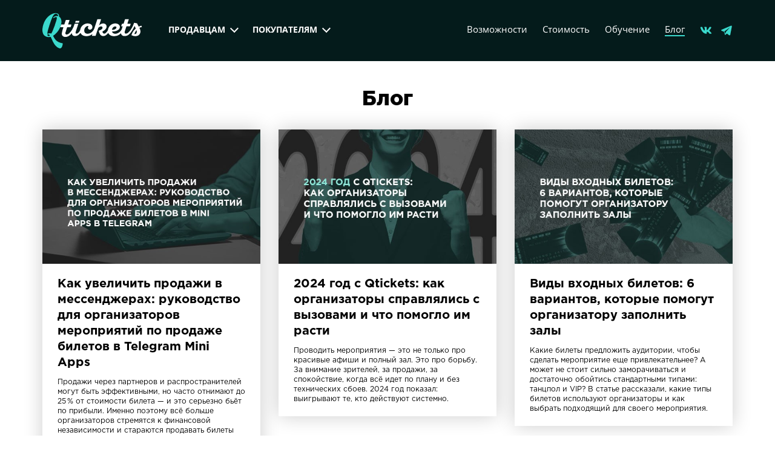

--- FILE ---
content_type: text/html; charset=UTF-8
request_url: https://qtickets.ru/blog
body_size: 18121
content:
<!DOCTYPE html>
<html lang="ru">
<head>
    <meta charset="utf-8">
    <title>Блог – Qtickets</title>
    <meta name="description" content="Полезные кейсы, статьи и материалы о продаже билетов на мероприятия">
    
    <meta property="og:image" content="https://qtickets.ru/themes/qtickets/assets-v2/img/og-image.jpg"/>
    <meta property="og:url" content="https://qtickets.ru/blog"/>
    
    <meta property="og:title" content="Блог – Qtickets"/>
    <meta property="og:type" content="website"/>
    <link rel="canonical" href="https://qtickets.ru/blog"/>
    
    <meta property="og:site_name" content="Qtickets">
    <meta http-equiv="X-UA-Compatible" content="IE=edge">
    <meta name="viewport" content="width=device-width, initial-scale=1, maximum-scale=1">
    <link rel="icon" href="https://cdn.qtickets.tech/favicon-120x120.ico" type="image/x-icon" sizes="16x16 24x24 32x32 48x48 64x64 96x96 120x120">
    <link rel="icon" href="https://cdn.qtickets.tech/favicon-120x120.png" type="image/png" sizes="16x16 24x24 32x32 48x48 64x64 96x96 120x120">
    <link rel="apple-touch-icon" href="https://cdn.qtickets.tech/themes/qtickets/assets-v2/img/favicon/apple-touch-icon-ru.png">
    <link rel="apple-touch-icon" sizes="72x72" href="https://cdn.qtickets.tech/themes/qtickets/assets-v2/img/favicon/apple-touch-icon-72x72-ru.png">
    <link rel="apple-touch-icon" sizes="114x114" href="https://cdn.qtickets.tech/themes/qtickets/assets-v2/img/favicon/apple-touch-icon-114x114-ru.png">
    <meta name="theme-color" content="#000">
    <meta name="msapplication-navbutton-color" content="#000">
    <meta name="apple-mobile-web-app-status-bar-style" content="#000">
    <link href="/storage/combiner/6d38496a21cf5d031ee31d518aa1103fe634f495.css?cache_lock_key=6d38496a21cf5d031ee31d518aa1103fe634f495css&salt=fe8c9dea" rel="stylesheet">
    <link rel="stylesheet" href="https://qtickets.ru/plugins/idesigning/qtickets/assets/css/message.css?v1703853558">

    <script type="application/ld+json">
        {
            "@context" : "https://schema.org",
            "@type" : "WebSite",
            "name" : "Qtickets"
        }
    </script>

            <script type="text/javascript">
            (function(m,e,t,r,i,k,a){m[i]=m[i]||function(){(m[i].a=m[i].a||[]).push(arguments)};
                m[i].l=1*new Date();
                for (var j = 0; j < document.scripts.length; j++) {if (document.scripts[j].src === r) { return; }}
                k=e.createElement(t),a=e.getElementsByTagName(t)[0],k.async=1,k.src=r,a.parentNode.insertBefore(k,a)})
            (window, document, "script", "https://mc.yandex.ru/metrika/tag.js", "ym");

            ym(39033435, "init", {
                clickmap:false,
                trackLinks:true,
                accurateTrackBounce:true,
                webvisor:false
            });
        </script>
    
    <script src="/storage/combiner/c99545eab2fcb33d51c9edde6677ca60f6edb5d6.js?cache_lock_key=c99545eab2fcb33d51c9edde6677ca60f6edb5d6js&salt=fe8c9dea"></script>
    <script src="/modules/system/assets/js/framework.combined-min.js"></script>
<link rel="stylesheet" property="stylesheet" href="/modules/system/assets/css/framework.extras-min.css">
    <script src="https://qtickets.ru/plugins/idesigning/qtickets/assets/js/message.js?v1745829237"></script>

    <script type="text/javascript">
        !function () {
            var t = document.createElement("script");
            t.type = "text/javascript", t.async = !0, t.src = "https://vk.com/js/api/openapi.js?160", t.onload = function () {
                VK.Retargeting.Init("VK-RTRG-361822-3c2jW"), VK.Retargeting.Hit()
            }, document.head.appendChild(t)
        }();
    </script>

    <script type="text/javascript">
        var _tmr = window._tmr || (window._tmr = []);
        _tmr.push({id: "3415632", type: "pageView", start: (new Date()).getTime()});
        (function (d, w, id) {
            if (d.getElementById(id)) return;
            var ts = d.createElement("script"); ts.type = "text/javascript"; ts.async = true; ts.id = id;
            ts.src = "https://top-fwz1.mail.ru/js/code.js";
            var f = function () {var s = d.getElementsByTagName("script")[0]; s.parentNode.insertBefore(ts, s);};
            if (w.opera == "[object Opera]") { d.addEventListener("DOMContentLoaded", f, false); } else { f(); }
        })(document, window, "tmr-code");
    </script>

    
    
    <script src="https://cdn.onesignal.com/sdks/OneSignalSDK.js" async=""></script>
        <script>
            var OneSignal = window.OneSignal || [];
            OneSignal.push(function () {
                OneSignal.init({
                    appId: "587b5ef7-4a2d-4c82-bdf1-fd53625c78e9",
                    safari_web_id: "web.onesignal.auto.30826c80-9a56-405a-b53d-a917475ecc5b"
                });
            });
        </script></head>
<body class="consultation_off page-blog">

    <noscript><div><img src="https://mc.yandex.ru/watch/39033435" style="position:absolute; left:-9999px;" alt="" /></div></noscript>
    <noscript><div><img src="https://top-fwz1.mail.ru/counter?id=3415632;js=na" style="position:absolute;left:-9999px;" alt="Top.Mail.Ru" /></div></noscript>
    <noscript><img src="https://vk.com/rtrg?p=VK-RTRG-361822-3c2jW" style="position:fixed; left:-999px;" alt=""/></noscript>

<header class="header ">
    <div class="container">
        <div class="row">
            <div class="col-lg-2 col-sm-4 col-md-12 col-xs-6">
                <a class="header__logo logo" href="/"><img src="/themes/qtickets/assets-v2/img/logo.svg" alt="qtickets"></a></div>
            <div class="col-lg-10 col-sm-8 col-md-12 col-xs-6">
                <div class="menu-icon"><span></span></div>
                <nav class="navigation">
                    <div class="to-customers">
                        <ul class="to-customers__list">
                            <li class="to-customers__item"><a class="to-customers__link" href="#">Продавцам</a>
                                <div class="dropdown-list-wrapper">
                                    <div class="curret"></div>
                                    <ul class="dropdown-list">
                                        <li class="dropdown-list__item">
                                            <a class="dropdown-list__link" href="/register">Регистрация</a></li>
                                        <li class="dropdown-list__item">
                                            <a class="dropdown-list__link" href="https://qtickets.app" rel="nofollow">Личный кабинет</a>
                                        </li>
                                        <li class="dropdown-list__item">
                                            <a class="dropdown-list__link" href="https://qtickets.help" rel="nofollow" target="_blank">База знаний</a></li>
                                        <li class="dropdown-list__item header__info">
                                                                                        <p class="header__support">
                                                <span>Поддержка</span>
                                                <a href="mailto:info@qtickets.ru">info@qtickets.ru</a>
                                            </p>
                                        </li>
                                    </ul>
                                </div>
                            </li>
                            <li class="to-customers__item"><a class="to-customers__link" href="#">Покупателям</a>
                                <div class="dropdown-list-wrapper">
                                    <div class="curret"></div>
                                    <ul class="dropdown-list">
                                                                                <li class="dropdown-list__item">
                                            <a class="dropdown-list__link" href="https://qtickets.events"
                                               target="_blank" rel="nofollow">Афиша</a>
                                        </li>
                                        <li class="dropdown-list__item">
                                            <a class="dropdown-list__link" href="/my-tickets">Мои билеты</a></li>
                                        <li class="dropdown-list__item">
                                            <a class="dropdown-list__link" href="/refund">Возврат билетов</a></li>
                                        <li class="dropdown-list__item">
                                            <a class="dropdown-list__link" href="/check-tickets">Проверка билетов</a></li>
                                                                                <li class="dropdown-list__item header__info">
                                                                                        <p class="header__support">
                                                <span>Поддержка</span>
                                                <a href="mailto:support@qtickets.ru">support@qtickets.ru</a>
                                            </p>
                                        </li>
                                    </ul>
                                </div>
                            </li>
                        </ul>
                    </div>
                    <div class="menu">
                        <ul class="menu__list">
                            <li class="menu__item">
                                <a class="menu__link"
                                   href="/features">Возможности</a>
                            </li>
                            <li class="menu__item">
                                <a class="menu__link"
                                   href="/price">Стоимость</a>
                            </li>
                            <li class="menu__item">
                                <a class="menu__link"
                                   href="/education">Обучение</a>
                            </li>
                            <li class="menu__item">
                                <a class="menu__link menu__link--active" href="/blog">Блог</a>
                            </li>
                            <li class="menu__item">
                                <a  href="https://vk.com/qtickets" target="_blank" style="border: none !important; display: inline !important; margin-right: 10px;">
                                    <img src="/themes/qtickets/assets-v2/img/footer-vk.svg" alt="vk">
                                </a>
                                <a  href="https://t.me/+9OwVoglHxeI4OGYy" target="_blank" style="border: none !important; display: inline !important;">
                                    <img src="/themes/qtickets/assets-v2/img/footer-telegram.svg" alt="telegram">
                                </a>
                            </li>
                        </ul>
                    </div>
                </nav>
            </div>
        </div>
    </div>
</header>
<main class="content">
    <div class="page static company-about blog-page">
        <div class="container">
                            <div class="row">
                    <div class="col-md-12">
                        <h1 class="article-wrapper__title" style="font-size: 34px !important; margin-top: 0 !important;">Блог</h1>
                    </div>
                </div>
                <div class="row">
                                            <div class="col-md-4 col-sm-6 col-xs-6 article-list">

                            <div class="article">
                                <i class="article__img">
                                    <a href="/blog/kak-uvelichit-prodazhi-v-messendzherah-rukovodstvo-dlya-organizatorov">
                                        <img src="https://qtickets.ru/storage/app/uploads/public/689/328/f44/thumb_433252_540_333_0_0_crop.jpg" alt="">
                                    </a>
                                </i>
                                <h3 class="article__title">
                                    <a href="/blog/kak-uvelichit-prodazhi-v-messendzherah-rukovodstvo-dlya-organizatorov">Как увеличить продажи в мессенджерах: руководство для организаторов мероприятий по продаже билетов в Telegram Mini Apps</a>
                                </h3>
                                <p class="article__text" style="border: none">Продажи через партнеров и распространителей могут быть эффективными, но часто отнимают до 25 % от стоимости билета — и это серьезно бьёт по прибыли. Именно поэтому всё больше организаторов стремятся к финансовой независимости и стараются продавать билеты самостоятельно.</p>
                                                            </div>
                        </div>
                                            <div class="col-md-4 col-sm-6 col-xs-6 article-list">

                            <div class="article">
                                <i class="article__img">
                                    <a href="/blog/god-qtickets-kak-organizatori-spravljalis-s-vizovami-i-chto-pomoglo-im-rasti">
                                        <img src="https://qtickets.ru/storage/app/uploads/public/67c/ea4/b49/thumb_381435_540_333_0_0_crop.jpg" alt="">
                                    </a>
                                </i>
                                <h3 class="article__title">
                                    <a href="/blog/god-qtickets-kak-organizatori-spravljalis-s-vizovami-i-chto-pomoglo-im-rasti">2024 год с Qtickets: как организаторы справлялись с вызовами и что помогло им расти</a>
                                </h3>
                                <p class="article__text" style="border: none">Проводить мероприятия — это не только про красивые афиши и полный зал. Это про борьбу. За внимание зрителей, за продажи, за спокойствие, когда всё идет по плану и без технических сбоев. 2024 год показал: выигрывают те, кто действуют системно.</p>
                                                            </div>
                        </div>
                                            <div class="col-md-4 col-sm-6 col-xs-6 article-list">

                            <div class="article">
                                <i class="article__img">
                                    <a href="/blog/vidy-vhodnyh-biletov-6-variantov-kotorye-pomogut-organizatoru-zapolnit-zaly">
                                        <img src="https://qtickets.ru/storage/app/uploads/public/659/fc2/8b8/thumb_251839_540_333_0_0_crop.jpg" alt="">
                                    </a>
                                </i>
                                <h3 class="article__title">
                                    <a href="/blog/vidy-vhodnyh-biletov-6-variantov-kotorye-pomogut-organizatoru-zapolnit-zaly">Виды входных билетов: 6 вариантов, которые помогут организатору заполнить залы</a>
                                </h3>
                                <p class="article__text" style="border: none">Какие билеты предложить аудитории, чтобы сделать мероприятие еще привлекательнее? А может не стоит сильно заморачиваться и достаточно обойтись стандартными типами: танцпол и VIP? В статье рассказали, какие типы билетов используют организаторы и как выбрать подходящий для своего мероприятия.</p>
                                                            </div>
                        </div>
                                            <div class="col-md-4 col-sm-6 col-xs-6 article-list">

                            <div class="article">
                                <i class="article__img">
                                    <a href="/blog/prodvizhenie-i-marketing-meropriyatij-onlajn-komu-ih-doverit">
                                        <img src="https://qtickets.ru/storage/app/uploads/public/659/fba/f6e/thumb_251828_540_333_0_0_crop.jpg" alt="">
                                    </a>
                                </i>
                                <h3 class="article__title">
                                    <a href="/blog/prodvizhenie-i-marketing-meropriyatij-onlajn-komu-ih-doverit">Продвижение и маркетинг мероприятий онлайн: кому их доверить, какие KPI ставить и как оценивать эффективность</a>
                                </h3>
                                <p class="article__text" style="border: none">Мы поговорили с организаторами разноплановых мероприятий об их опыте, собрали ценные рекомендации и написали шпаргалку для тех,  кто впервые решил доверить кому-то рекламную кампанию. Прочтите эту статью, чтобы узнать.</p>
                                                            </div>
                        </div>
                                            <div class="col-md-4 col-sm-6 col-xs-6 article-list">

                            <div class="article">
                                <i class="article__img">
                                    <a href="/blog/7-pravil-dlya-uspeshnogo-prodyusirovaniya-meropriyatij">
                                        <img src="https://qtickets.ru/storage/app/uploads/public/659/fb5/9dc/thumb_251814_540_333_0_0_crop.jpg" alt="">
                                    </a>
                                </i>
                                <h3 class="article__title">
                                    <a href="/blog/7-pravil-dlya-uspeshnogo-prodyusirovaniya-meropriyatij">7 правил для успешного продюсирования мероприятий</a>
                                </h3>
                                <p class="article__text" style="border: none">Как проходят будни организатора мероприятий? Вы устаете, работаете как вол, но не всегда полные залы и выручка вас радуют? Чтобы помочь вам уменьшить стресс и оптимизировать рабочие процессы, мы собрали советы опытных организаторов в статью «7 правил для успешного продюсирования мероприятий».</p>
                                                            </div>
                        </div>
                                            <div class="col-md-4 col-sm-6 col-xs-6 article-list">

                            <div class="article">
                                <i class="article__img">
                                    <a href="/blog/samye-dorogie-oshibki-nachinayushih-organizatorov-meropriyatij">
                                        <img src="https://qtickets.ru/storage/app/uploads/public/657/c48/7e2/thumb_246243_540_333_0_0_crop.jpg" alt="">
                                    </a>
                                </i>
                                <h3 class="article__title">
                                    <a href="/blog/samye-dorogie-oshibki-nachinayushih-organizatorov-meropriyatij">Самые дорогие ошибки начинающих организаторов мероприятий</a>
                                </h3>
                                <p class="article__text" style="border: none">Чтобы облегчить сложную жизнь начинающих организаторов мероприятий и уберечь их финансовых потерь, мы собрали ошибки, о которых не все догадываются, в одну статью. Читайте и внедряйте наши советы! Вы наладите процессы и освободите больше времени и сил.</p>
                                                            </div>
                        </div>
                                            <div class="col-md-4 col-sm-6 col-xs-6 article-list">

                            <div class="article">
                                <i class="article__img">
                                    <a href="/blog/kak-stat-pervoklassnym-organizatorom-meropriyatij">
                                        <img src="https://qtickets.ru/storage/app/uploads/public/657/c3e/979/thumb_246228_540_333_0_0_crop.jpg" alt="">
                                    </a>
                                </i>
                                <h3 class="article__title">
                                    <a href="/blog/kak-stat-pervoklassnym-organizatorom-meropriyatij">Как стать первоклассным организатором мероприятий</a>
                                </h3>
                                <p class="article__text" style="border: none">В нашей новой статье мы собрали ценные сведения, которые помогут вам построить правильный карьерный маршрут в этой профессии. От основных шагов становления организатора мероприятий до выбора своей ниши и постановки целей — мы расскажем вам о ключевых факторах, необходимых для достижения высоких результатов.</p>
                                                            </div>
                        </div>
                                            <div class="col-md-4 col-sm-6 col-xs-6 article-list">

                            <div class="article">
                                <i class="article__img">
                                    <a href="/blog/kak-podgotovit-reklamu-k-prazdnikam-chtoby-prodat-kak-mozhno-bolshe-biletov">
                                        <img src="https://qtickets.ru/storage/app/uploads/public/657/c16/0ab/thumb_246163_540_333_0_0_crop.jpg" alt="">
                                    </a>
                                </i>
                                <h3 class="article__title">
                                    <a href="/blog/kak-podgotovit-reklamu-k-prazdnikam-chtoby-prodat-kak-mozhno-bolshe-biletov">Как подготовить рекламу к праздникам, чтобы продать как можно больше билетов: руководство для организатора</a>
                                </h3>
                                <p class="article__text" style="border: none">Чтобы продавать больше билетов в праздники, важно правильно подготовить рекламную кампанию, а после запуска постоянно держать руку на пульсе: анализировать результаты и оперативно вносить корректировки.</p>
                                                            </div>
                        </div>
                                            <div class="col-md-4 col-sm-6 col-xs-6 article-list">

                            <div class="article">
                                <i class="article__img">
                                    <a href="/blog/kak-prodavat-bilety-na-meropriyatiya-instrukciya-po-rabote-s-kanalami">
                                        <img src="https://qtickets.ru/storage/app/uploads/public/64c/383/fec/thumb_209359_540_333_0_0_crop.png" alt="">
                                    </a>
                                </i>
                                <h3 class="article__title">
                                    <a href="/blog/kak-prodavat-bilety-na-meropriyatiya-instrukciya-po-rabote-s-kanalami">Как продавать билеты на мероприятия. Инструкция по работе с каналами и методами для продвижения регионального и федерального мероприятий</a>
                                </h3>
                                <p class="article__text" style="border: none">Каждый организатор мероприятий знает: для успешной продажи билетов на событие нужно еще и качественное продвижение. Но за что браться в первую очередь: создать сайт, начать вести группы в соцсетях, подключить email-маркетинг? Или можно обойтись чем-то одним и снимать сливки?</p>
                                                            </div>
                        </div>
                                            <div class="col-md-4 col-sm-6 col-xs-6 article-list">

                            <div class="article">
                                <i class="article__img">
                                    <a href="/blog/menyaem-podhod-k-prodazhe-biletov-na-meropriyatiya-kakimi-byvayut-avtomatizirovannye-biletnye-sistemy-i-kak-vybrat-optimalnuyu">
                                        <img src="https://qtickets.ru/storage/app/uploads/public/64b/149/321/thumb_206561_540_333_0_0_crop.png" alt="">
                                    </a>
                                </i>
                                <h3 class="article__title">
                                    <a href="/blog/menyaem-podhod-k-prodazhe-biletov-na-meropriyatiya-kakimi-byvayut-avtomatizirovannye-biletnye-sistemy-i-kak-vybrat-optimalnuyu">Меняем подход к продаже билетов на мероприятия: какими бывают автоматизированные билетные системы и как выбрать оптимальную</a>
                                </h3>
                                <p class="article__text" style="border: none">Не устраивает функционал билетной системы? Не можете вывести деньги, когда это необходимо, или просто хотите наладить процессы продаж билетов? Читайте в нашей статье, как выбрать билетную систему, которая приносит деньги, а не разочарования.</p>
                                                            </div>
                        </div>
                                            <div class="col-md-4 col-sm-6 col-xs-6 article-list">

                            <div class="article">
                                <i class="article__img">
                                    <a href="/blog/organizaciya-meropriyatij-s-tochki-zreniya-zakona-nuzhna-li-licenziya">
                                        <img src="https://qtickets.ru/storage/app/uploads/public/64b/149/94d/thumb_206562_540_333_0_0_crop.png" alt="">
                                    </a>
                                </i>
                                <h3 class="article__title">
                                    <a href="/blog/organizaciya-meropriyatij-s-tochki-zreniya-zakona-nuzhna-li-licenziya">Организация мероприятий с точки зрения закона: нужна ли лицензия, обязательно ли регистрировать ИП и какие требования нужно соблюдать</a>
                                </h3>
                                <p class="article__text" style="border: none">Один организатор вечеринок решил работать без регистрации ИП — не был уверен, что тема зайдет, и не хотел возиться с документами. Мероприятия пользовались спросом и вскоре начали проходить на постоянной основе, а о своем статусе наш герой забыл (или сделал вид). Зато не забыли его конкуренты — узнали, что он продолжает работать как физлицо, и сообщили в налоговую.</p>
                                                            </div>
                        </div>
                                            <div class="col-md-4 col-sm-6 col-xs-6 article-list">

                            <div class="article">
                                <i class="article__img">
                                    <a href="/blog/gde-vzyat-dengi-na-provedenie-meropriyatiya-pyat-horoshih-i-odin-plohoj-sposob">
                                        <img src="https://qtickets.ru/storage/app/uploads/public/63e/0e4/c35/thumb_170692_540_333_0_0_crop.png" alt="">
                                    </a>
                                </i>
                                <h3 class="article__title">
                                    <a href="/blog/gde-vzyat-dengi-na-provedenie-meropriyatiya-pyat-horoshih-i-odin-plohoj-sposob">Где взять деньги на проведение мероприятия: пять хороших и один плохой способ</a>
                                </h3>
                                <p class="article__text" style="border: none">Получить прибыль от мероприятия — цель любого организатора. Но чтобы ее достичь, нужно решить одну задачу — понять, где взять деньги на подготовку. В этой статье разбираемся, какие траты ждут ивент-менеджеров и где взять деньги на проведение мероприятия.</p>
                                                            </div>
                        </div>
                                            <div class="col-md-4 col-sm-6 col-xs-6 article-list">

                            <div class="article">
                                <i class="article__img">
                                    <a href="/blog/kak-sistema-prodazhi-biletov-qtickets-avtomatiziruet-prodazhi-rasshiryaet-vozmozhnosti-futbolnogo-kluba-sochi-i-ekonomit-100-tysyach-rublej-ezhemesyachno">
                                        <img src="https://qtickets.ru/storage/app/uploads/public/64b/14a/0ac/thumb_206563_540_333_0_0_crop.png" alt="">
                                    </a>
                                </i>
                                <h3 class="article__title">
                                    <a href="/blog/kak-sistema-prodazhi-biletov-qtickets-avtomatiziruet-prodazhi-rasshiryaet-vozmozhnosti-futbolnogo-kluba-sochi-i-ekonomit-100-tysyach-rublej-ezhemesyachno">Как сервис Qtickets автоматизирует продажи билетов для футбольного клуба Сочи, расширяет возможности взаимодействия с болельщиками и помогает развиваться</a>
                                </h3>
                                <p class="article__text" style="border: none">Продажа билетов на футбольные матчи и спортивные мероприятия сильно отличается от концертов. Мы подготовили кейс, в котором рассказываем, как футбольный клуб решил все задачи, внедрив в работу билетный сервис.</p>
                                                            </div>
                        </div>
                                            <div class="col-md-4 col-sm-6 col-xs-6 article-list">

                            <div class="article">
                                <i class="article__img">
                                    <a href="/blog/formirovanie-auditorii-i-ee-progrev-kak-dobitsya-loyalnosti-zritelej-chtoby-prodavat-im-bilety-s-minimalnymi-zatratami-na-reklamu">
                                        <img src="https://qtickets.ru/storage/app/uploads/public/625/668/d3e/thumb_114306_540_333_0_0_crop.jpg" alt="">
                                    </a>
                                </i>
                                <h3 class="article__title">
                                    <a href="/blog/formirovanie-auditorii-i-ee-progrev-kak-dobitsya-loyalnosti-zritelej-chtoby-prodavat-im-bilety-s-minimalnymi-zatratami-na-reklamu">Формирование аудитории мероприятий и ее прогрев: как добиться лояльности зрителей, чтобы продавать им билеты с минимальными затратами на рекламу</a>
                                </h3>
                                <p class="article__text" style="border: none">Формирование лояльной аудитории — путь не быстрый, но эффективный. Тех, кто вас знает, не придется уговаривать, они готовы покупать билеты задолго до мероприятия, иногда еще до публикации детальной программы и списка участников. Мы подготовили детальное руководство о том, где искать таких людей, как вовлечь их в комьюнити и что делать, чтобы о вас не забывали между ивентами</p>
                                                            </div>
                        </div>
                                            <div class="col-md-4 col-sm-6 col-xs-6 article-list">

                            <div class="article">
                                <i class="article__img">
                                    <a href="/blog/akkaunt-muzykanta-v-tik-tok-kak-raskrutit-ego-s-nulya-i-ispolzovat-dlya-prodazhi-biletov-na-koncerty-ultimativnyj-gajd-dlya-organizatorov-i-koncertnyh-direktorov">
                                        <img src="https://qtickets.ru/storage/app/uploads/public/625/003/a25/thumb_113585_540_333_0_0_crop.jpg" alt="">
                                    </a>
                                </i>
                                <h3 class="article__title">
                                    <a href="/blog/akkaunt-muzykanta-v-tik-tok-kak-raskrutit-ego-s-nulya-i-ispolzovat-dlya-prodazhi-biletov-na-koncerty-ultimativnyj-gajd-dlya-organizatorov-i-koncertnyh-direktorov">Аккаунт музыканта в Тик-Ток: как раскрутить его с нуля и использовать для продажи билетов на концерты. Ультимативный гайд для организаторов и концертных директоров</a>
                                </h3>
                                <p class="article__text" style="border: none">Организуете музыкальные мероприятия или являетесь концертным директором, но еще не используете эту платформу? Зря! Среди миллионов пользователей есть поклонники любого музыкального жанра, а формат коротких видео идеально подходит для продвижения исполнителя или группы. Если проблема в том, что непонятно, с чего начать, мы поможем разобраться! Написали подробную статью, в которой вы найдете ответы на все свои вопросы.</p>
                                                            </div>
                        </div>
                                            <div class="col-md-4 col-sm-6 col-xs-6 article-list">

                            <div class="article">
                                <i class="article__img">
                                    <a href="/blog/professionalnoe-vygoranie-chto-delat-chtoby-ego-ne-dopustit-i-kak-dejstvovat-esli-sil-uzhe-net">
                                        <img src="https://qtickets.ru/storage/app/uploads/public/623/c03/3eb/thumb_111016_540_333_0_0_crop.jpg" alt="">
                                    </a>
                                </i>
                                <h3 class="article__title">
                                    <a href="/blog/professionalnoe-vygoranie-chto-delat-chtoby-ego-ne-dopustit-i-kak-dejstvovat-esli-sil-uzhe-net">Эмоциональное и профессиональное выгорание: в чем разница, что делать, чтобы его не допустить, и как действовать, если сил уже нет</a>
                                </h3>
                                <p class="article__text" style="border: none">Если долго работать на пределе возможностей, легко выгореть и разочароваться в том, чем занимаешься. Мы решили, что профилактика профессионального эмоционального выгорания у организаторов — важная тема, которую стоит поднять, и подготовили эту статью.</p>
                                                            </div>
                        </div>
                                            <div class="col-md-4 col-sm-6 col-xs-6 article-list">

                            <div class="article">
                                <i class="article__img">
                                    <a href="/blog/kak-stat-organizatorom-koncertov-s-nulya-i-dorasti-do-organizacii-turov">
                                        <img src="https://qtickets.ru/storage/app/uploads/public/651/a4c/f7b/thumb_224696_540_333_0_0_crop.png" alt="">
                                    </a>
                                </i>
                                <h3 class="article__title">
                                    <a href="/blog/kak-stat-organizatorom-koncertov-s-nulya-i-dorasti-do-organizacii-turov">Как стать организатором концертов с нуля и дорасти до организации туров</a>
                                </h3>
                                <p class="article__text" style="border: none">Как организовать первый концертный тур и не уйти в минус — вопрос, который волнует многих организаторов мероприятий. У кого угодно всё может пойти не по плану, но в ваших силах предотвратить многие ситуации, чреватые убытками. Мы опросили своих клиентов-организаторов и подготовили материал, который поможет обойти распространенные «грабли».</p>
                                                            </div>
                        </div>
                                            <div class="col-md-4 col-sm-6 col-xs-6 article-list">

                            <div class="article">
                                <i class="article__img">
                                    <a href="/blog/kak-organizovyvat-koncerty-artistov-chtoby-stabilno-zarabatyvat-opyt-organizatorov">
                                        <img src="https://qtickets.ru/storage/app/uploads/public/622/f2b/c82/thumb_109387_540_333_0_0_crop.jpg" alt="">
                                    </a>
                                </i>
                                <h3 class="article__title">
                                    <a href="/blog/kak-organizovyvat-koncerty-artistov-chtoby-stabilno-zarabatyvat-opyt-organizatorov">Как организовывать концерты артистов, чтобы стабильно зарабатывать: опыт организаторов</a>
                                </h3>
                                <p class="article__text" style="border: none">Попросили опытных игроков ивент-рынка рассказать, как они подходят к организации концертов, формируют цены билетов, какие маркетинговые приемы используют для увеличения прибыли. Получился полезный материал, который стоит прочесть каждому до того, как приниматься за организацию концерта.</p>
                                                            </div>
                        </div>
                                            <div class="col-md-4 col-sm-6 col-xs-6 article-list">

                            <div class="article">
                                <i class="article__img">
                                    <a href="/blog/kak-ne-stoit-provodit-onlajn-koncerty">
                                        <img src="https://qtickets.ru/storage/app/uploads/public/621/cab/9cc/thumb_107621_540_333_0_0_crop.jpeg" alt="">
                                    </a>
                                </i>
                                <h3 class="article__title">
                                    <a href="/blog/kak-ne-stoit-provodit-onlajn-koncerty">Особенности подготовки онлайн-мероприятий: как повлиять на успех концерта и чего точно не стоит делать </a>
                                </h3>
                                <p class="article__text" style="border: none">В 2020-2021 годах многие организаторы впервые попробовали организовать онлайн-мероприятия. Получилось не у всех, причем на грабли наступали и опытные игроки. Мы попросили подрядчика, отвечавшего за трансляцию, рассказать об этом опыте и написали кейс, который убережет вас от ошибок.</p>
                                                            </div>
                        </div>
                                            <div class="col-md-4 col-sm-6 col-xs-6 article-list">

                            <div class="article">
                                <i class="article__img">
                                    <a href="/blog/kak-organizovat-delovoe-meropriyatie-i-nichego-ne-upustit-gajd-dlya-novichkov">
                                        <img src="https://qtickets.ru/storage/app/uploads/public/61d/fd8/1a1/thumb_101692_540_333_0_0_crop.jpg" alt="">
                                    </a>
                                </i>
                                <h3 class="article__title">
                                    <a href="/blog/kak-organizovat-delovoe-meropriyatie-i-nichego-ne-upustit-gajd-dlya-novichkov">Как организовать деловое мероприятие и ничего не упустить: гайд для новичков</a>
                                </h3>
                                <p class="article__text" style="border: none">Хотите организовать семинар, конференцию или бизнес-завтрак для популяризации своего продукта, но не знаете, с чего начать? Понимаем — задача непростая, особенно когда сталкиваешься с ней впервые. Мы подготовили статью, в которой собрали самую важную информацию о деловых мероприятиях для новичков — она поможет провести первый ивент на пятерку.</p>
                                                            </div>
                        </div>
                                            <div class="col-md-4 col-sm-6 col-xs-6 article-list">

                            <div class="article">
                                <i class="article__img">
                                    <a href="/blog/kak-prodavat-bilety-na-sobytiya-vkontakte-s-maksimalnoj-konversiej">
                                        <img src="https://qtickets.ru/storage/app/uploads/public/61b/ae7/bf3/thumb_99143_540_333_0_0_crop.jpg" alt="">
                                    </a>
                                </i>
                                <h3 class="article__title">
                                    <a href="/blog/kak-prodavat-bilety-na-sobytiya-vkontakte-s-maksimalnoj-konversiej">Как продавать билеты на события ВКонтакте с максимальной конверсией</a>
                                </h3>
                                <p class="article__text" style="border: none">Многие организаторы разочаровываются в соцсетях как канале продаж. Сообщество создали, в рекламу вложились, а продаж мало.Для тех, чья аудитория предпочитает ВК, у нас есть готовое решение — единственное доступное на данный момент в каталоге соцсети приложение для продажи билетов. Подготовили пошаговое руководство по подключению — используя его, вы уже сегодня запустите продажи в ВК без привлечения разработчиков.</p>
                                                            </div>
                        </div>
                                            <div class="col-md-4 col-sm-6 col-xs-6 article-list">

                            <div class="article">
                                <i class="article__img">
                                    <a href="/blog/formirovanie-cen-na-bilety-kak-zarabotat-na-meropriyatii-i-ne-ujti-v-minus">
                                        <img src="https://qtickets.ru/storage/app/uploads/public/61b/851/e71/thumb_98937_540_333_0_0_crop.jpg" alt="">
                                    </a>
                                </i>
                                <h3 class="article__title">
                                    <a href="/blog/formirovanie-cen-na-bilety-kak-zarabotat-na-meropriyatii-i-ne-ujti-v-minus">Формирование цен на билеты: как заработать на мероприятии и не уйти в минус</a>
                                </h3>
                                <p class="article__text" style="border: none">Как правильно определить цену билета? Как спрогнозировать расходы, чтобы не уйти в минус? Как заработать больше на каждом мероприятии без дополнительных вложений? Эти вопросы волнуют каждого начинающего организатора, особенно тех, кто уже попробовал, просчитался и оплачивал расходы из своего кармана.</p>
                                                            </div>
                        </div>
                                            <div class="col-md-4 col-sm-6 col-xs-6 article-list">

                            <div class="article">
                                <i class="article__img">
                                    <a href="/blog/platnaya-reklama-i-prodvizhenie-meropriyatij-v-socsetyah-i-na-yutube-kakie-vozmozhnosti-est-i-skolko-deneg-nuzhno">
                                        <img src="https://qtickets.ru/storage/app/uploads/public/614/c79/d75/thumb_90828_540_333_0_0_crop.jpg" alt="">
                                    </a>
                                </i>
                                <h3 class="article__title">
                                    <a href="/blog/platnaya-reklama-i-prodvizhenie-meropriyatij-v-socsetyah-i-na-yutube-kakie-vozmozhnosti-est-i-skolko-deneg-nuzhno">Платная реклама и продвижение мероприятий в соцсетях и на Ютубе: какие возможности есть и сколько денег нужно</a>
                                </h3>
                                <p class="article__text" style="border: none">Развитие собственного сообщества и формирование лояльной аудитории — игра вдолгую, которая при правильном подходе приносит результат в виде продажи билетов с минимальными вложениями в рекламу. О ее правилах мы тоже обязательно расскажем, а пока посвятили статью официальным возможностям платной рекламы на самых популярных площадках.</p>
                                                            </div>
                        </div>
                                            <div class="col-md-4 col-sm-6 col-xs-6 article-list">

                            <div class="article">
                                <i class="article__img">
                                    <a href="/blog/sold-out-bez-lishnih-trat-kak-prodavat-bilety-na-meropriyatiya-vkladyvayas-v-reklamu-po-minimumu">
                                        <img src="https://qtickets.ru/storage/app/uploads/public/621/354/2d8/thumb_106787_540_333_0_0_crop.jpg" alt="">
                                    </a>
                                </i>
                                <h3 class="article__title">
                                    <a href="/blog/sold-out-bez-lishnih-trat-kak-prodavat-bilety-na-meropriyatiya-vkladyvayas-v-reklamu-po-minimumu">Sold out без лишних трат: как продавать билеты на мероприятия, вкладываясь в рекламу по минимуму</a>
                                </h3>
                                <p class="article__text" style="border: none">БИЛЕТЫ НЕ ПРОДАЮТСЯ? УБЕДИТЕСЬ В ТОМ, ЧТО НЕ ДОПУСКАЕТЕ ЭТИ ОШИБКИ! Работа некоторых организаторов похожа на бег с препятствиями по кругу. Запустили продажи, за месяц до мероприятия поняли, что ничего не получается, и давай скидками раскидываться. Заполнить зал так, может, и получится, а вот заработать — точно нет.</p>
                                                            </div>
                        </div>
                                            <div class="col-md-4 col-sm-6 col-xs-6 article-list">

                            <div class="article">
                                <i class="article__img">
                                    <a href="/blog/tonkosti-koncertnogo-biznesa-kak-proverit-vashe-li-eto-i-chto-nuzhno-chtoby-stat-uspeshnym-organizatorom">
                                        <img src="https://qtickets.ru/storage/app/uploads/public/60e/c07/981/thumb_84240_540_333_0_0_crop.jpg" alt="">
                                    </a>
                                </i>
                                <h3 class="article__title">
                                    <a href="/blog/tonkosti-koncertnogo-biznesa-kak-proverit-vashe-li-eto-i-chto-nuzhno-chtoby-stat-uspeshnym-organizatorom">Тонкости концертного бизнеса: как проверить, ваше ли это, и что нужно, чтобы стать успешным организатором</a>
                                </h3>
                                <p class="article__text" style="border: none">Расспросили организаторов, которые с нами сотрудничают, о том, что учесть новичкам. Получилась полезная статья для тех, кто рассматривает для себя концертный бизнес, но сомневается.</p>
                                                            </div>
                        </div>
                                            <div class="col-md-4 col-sm-6 col-xs-6 article-list">

                            <div class="article">
                                <i class="article__img">
                                    <a href="/blog/event-blogi-na-russkom-knigi-podkasty-i-soobshestva-100-istochnikov-informacii-dlya-organizatorov-meropriyatij">
                                        <img src="https://qtickets.ru/storage/app/uploads/public/60b/e43/645/thumb_81956_540_333_0_0_crop.jpeg" alt="">
                                    </a>
                                </i>
                                <h3 class="article__title">
                                    <a href="/blog/event-blogi-na-russkom-knigi-podkasty-i-soobshestva-100-istochnikov-informacii-dlya-organizatorov-meropriyatij">Event-блоги на русском, книги, подкасты и сообщества: 100+ источников информации для организаторов мероприятий</a>
                                </h3>
                                <p class="article__text" style="border: none">Чтобы вам не пришлось тратить время на поиски толковых источников информации, мы составили подборку из 100+ книг, блогов, подкастов, сообществ и youtube-каналов, которые охватывают все насущные темы.</p>
                                                            </div>
                        </div>
                                            <div class="col-md-4 col-sm-6 col-xs-6 article-list">

                            <div class="article">
                                <i class="article__img">
                                    <a href="/blog/organizaciya-pryamyh-prodazh-kak-model-d2c-pomogaet-uspeshno-rabotat-bez-posrednikov-i-zarabatyvat-bolshe">
                                        <img src="https://qtickets.ru/storage/app/uploads/public/60b/9b9/087/thumb_81756_540_333_0_0_crop.jpg" alt="">
                                    </a>
                                </i>
                                <h3 class="article__title">
                                    <a href="/blog/organizaciya-pryamyh-prodazh-kak-model-d2c-pomogaet-uspeshno-rabotat-bez-posrednikov-i-zarabatyvat-bolshe">Организация прямых продаж: как модель D2C помогает успешно работать без посредников и зарабатывать больше</a>
                                </h3>
                                <p class="article__text" style="border: none">Константин Комаров, основатель Qtickets, написал статью о D2C продажах. Прочтите её, чтобы узнать, чем эта модель отличается от B2C, почему выгодна для вас и как ее внедрить.</p>
                                                            </div>
                        </div>
                                            <div class="col-md-4 col-sm-6 col-xs-6 article-list">

                            <div class="article">
                                <i class="article__img">
                                    <a href="/blog/prodazha-biletov-na-sportivnye-meropriyatiya-kejs-hk-spartak">
                                        <img src="https://qtickets.ru/storage/app/uploads/public/605/9a0/bb3/thumb_74929_540_333_0_0_crop.jpg" alt="">
                                    </a>
                                </i>
                                <h3 class="article__title">
                                    <a href="/blog/prodazha-biletov-na-sportivnye-meropriyatiya-kejs-hk-spartak">Продажа билетов на спортивные мероприятия: кейс ХК «Спартак»</a>
                                </h3>
                                <p class="article__text" style="border: none">Мы попросили Антона Лаптева рассказать о том, как решились на смену билетного сервиса и какие функции помогают ХК «Спартак» успешно продавать билеты во время пандемии.</p>
                                                            </div>
                        </div>
                                            <div class="col-md-4 col-sm-6 col-xs-6 article-list">

                            <div class="article">
                                <i class="article__img">
                                    <a href="/blog/kak-uvelichit-prodazhi-biletov-8-priemov-kotorye-pomogut-zarabatyvat-bolshe-bez-dopolnitelnyh-vlozhenij">
                                        <img src="https://qtickets.ru/storage/app/uploads/public/604/0ac/bb2/thumb_73014_540_333_0_0_crop.jpg" alt="">
                                    </a>
                                </i>
                                <h3 class="article__title">
                                    <a href="/blog/kak-uvelichit-prodazhi-biletov-8-priemov-kotorye-pomogut-zarabatyvat-bolshe-bez-dopolnitelnyh-vlozhenij">Как увеличить продажи билетов: 8 приемов зарабатывать больше без дополнительных вложений</a>
                                </h3>
                                <p class="article__text" style="border: none">Восемь простых, но эффективных «фишек» для организаторов. Они лечат покупателей от нерешительности и помогают им думать быстрее!</p>
                                                            </div>
                        </div>
                                            <div class="col-md-4 col-sm-6 col-xs-6 article-list">

                            <div class="article">
                                <i class="article__img">
                                    <a href="/blog/organizaciya-onlajn-koncertov-kak-perejti-v-internet-za-nedelyu-prodat-pochti-1-000-biletov-i-ne-razocharovat-zritelej">
                                        <img src="https://qtickets.ru/storage/app/uploads/public/5ec/f89/7c1/thumb_58721_540_333_0_0_crop.jpg" alt="">
                                    </a>
                                </i>
                                <h3 class="article__title">
                                    <a href="/blog/organizaciya-onlajn-koncertov-kak-perejti-v-internet-za-nedelyu-prodat-pochti-1-000-biletov-i-ne-razocharovat-zritelej">Организация онлайн-концертов: как перейти в интернет и не облажаться</a>
                                </h3>
                                <p class="article__text" style="border: none">Прочитайте статью и узнайте, как грамотно организовать онлайн-концерт, какие технические моменты учесть и как организовать продажу билетов онлайн.</p>
                                                            </div>
                        </div>
                                            <div class="col-md-4 col-sm-6 col-xs-6 article-list">

                            <div class="article">
                                <i class="article__img">
                                    <a href="/blog/koncert-v-olimpiyskom">
                                        <img src="https://qtickets.ru/storage/app/uploads/public/5e9/1c5/793/thumb_57884_540_333_0_0_crop.jpg" alt="">
                                    </a>
                                </i>
                                <h3 class="article__title">
                                    <a href="/blog/koncert-v-olimpiyskom">Продвижение и реклама концерта в Олимпийском в сжатые сроки – за 2 месяца!</a>
                                </h3>
                                <p class="article__text" style="border: none">Рассказываем как наш клиент продал 4000 билетов всего за 2 месяца и снизил долю рекламных расходов до 7%.</p>
                                                            </div>
                        </div>
                                            <div class="col-md-4 col-sm-6 col-xs-6 article-list">

                            <div class="article">
                                <i class="article__img">
                                    <a href="/blog/avtomatizaciya-prodazh-biletov-na-meropriyatiya-kak-poluchat-bolshe-pribyli-s-minimalnym-uchastiem-posrednikov">
                                        <img src="https://qtickets.ru/storage/app/uploads/public/5e9/1c6/fb6/thumb_57889_540_333_0_0_crop.jpg" alt="">
                                    </a>
                                </i>
                                <h3 class="article__title">
                                    <a href="/blog/avtomatizaciya-prodazh-biletov-na-meropriyatiya-kak-poluchat-bolshe-pribyli-s-minimalnym-uchastiem-posrednikov">Автоматизация продаж: больше прибыли с минимальным участием посредников</a>
                                </h3>
                                <p class="article__text" style="border: none">Прочитайте эту статью и узнайте, как продажа билетов на мероприятие онлайн поможет максимизировать прибыль без посредников</p>
                                                            </div>
                        </div>
                                            <div class="col-md-4 col-sm-6 col-xs-6 article-list">

                            <div class="article">
                                <i class="article__img">
                                    <a href="/blog/organizaciya-i-provedenie-it-konferencii-s-nulya">
                                        <img src="https://qtickets.ru/storage/app/uploads/public/5e9/1c7/30b/thumb_57890_540_333_0_0_crop.jpg" alt="">
                                    </a>
                                </i>
                                <h3 class="article__title">
                                    <a href="/blog/organizaciya-i-provedenie-it-konferencii-s-nulya">Организация и проведение IT-конференции с нуля: личный опыт</a>
                                </h3>
                                <p class="article__text" style="border: none">Сколько денег нужно, к чему готовиться и как избежать ошибок. Отвечает организатор.</p>
                                                            </div>
                        </div>
                                            <div class="col-md-4 col-sm-6 col-xs-6 article-list">

                            <div class="article">
                                <i class="article__img">
                                    <a href="/blog/keis-po-organizacii-biznes-meropriyatij">
                                        <img src="https://qtickets.ru/storage/app/uploads/public/5e9/1c5/c4b/thumb_57885_540_333_0_0_crop.jpg" alt="">
                                    </a>
                                </i>
                                <h3 class="article__title">
                                    <a href="/blog/keis-po-organizacii-biznes-meropriyatij">Как за 3 месяца продать билеты на тренинг начинающего спикера, когда в стране кризис</a>
                                </h3>
                                <p class="article__text" style="border: none">Организация бизнес-мероприятий усложняется, если спикера мало знают в стране.</p>
                                                            </div>
                        </div>
                                            <div class="col-md-4 col-sm-6 col-xs-6 article-list">

                            <div class="article">
                                <i class="article__img">
                                    <a href="/blog/dudukist">
                                        <img src="https://qtickets.ru/storage/app/uploads/public/5e9/1c6/28e/thumb_57886_540_333_0_0_crop.jpg" alt="">
                                    </a>
                                </i>
                                <h3 class="article__title">
                                    <a href="/blog/dudukist">Организация концертов в узкой нише: личный опыт</a>
                                </h3>
                                <p class="article__text" style="border: none">Как проходит организация концертов, как найти свою аудиторию, сколько денег нужно на продвижение и как избежать ошибок – рассказывает организатор.</p>
                                                            </div>
                        </div>
                                            <div class="col-md-4 col-sm-6 col-xs-6 article-list">

                            <div class="article">
                                <i class="article__img">
                                    <a href="/blog/instrumenty-dlya-organizatora-meropriyatij">
                                        <img src="https://qtickets.ru/storage/app/uploads/public/5e9/1c6/ca3/thumb_57888_540_333_0_0_crop.jpg" alt="">
                                    </a>
                                </i>
                                <h3 class="article__title">
                                    <a href="/blog/instrumenty-dlya-organizatora-meropriyatij">Инструменты для организатора мероприятий</a>
                                </h3>
                                <p class="article__text" style="border: none">Мы подобрали для вас более 100 сервисов, которые помогут упростить подготовку к любому мероприятию.</p>
                                                            </div>
                        </div>
                                            <div class="col-md-4 col-sm-6 col-xs-6 article-list">

                            <div class="article">
                                <i class="article__img">
                                    <a href="/blog/kak-skvoznaya-analitika-pomogaet-ekonomit-na-prodvizhenii-meropriyatiya">
                                        <img src="https://qtickets.ru/storage/app/uploads/public/5e9/1c6/790/thumb_57887_540_333_0_0_crop.jpg" alt="">
                                    </a>
                                </i>
                                <h3 class="article__title">
                                    <a href="/blog/kak-skvoznaya-analitika-pomogaet-ekonomit-na-prodvizhenii-meropriyatiya">Как сквозная аналитика помогает экономить на продвижении мероприятия</a>
                                </h3>
                                <p class="article__text" style="border: none">Узнайте, как продавать билеты с минимальными вложениями и перестать тратить деньги на рекламу, которая не работает. Бонус: запись вебинара о сквозной аналитике.</p>
                                                            </div>
                        </div>
                                            <div class="col-md-4 col-sm-6 col-xs-6 article-list">

                            <div class="article">
                                <i class="article__img">
                                    <a href="/blog/organizator-turnirov">
                                        <img src="https://qtickets.ru/storage/app/uploads/public/5e9/1c5/1f2/thumb_57883_540_333_0_0_crop.jpg" alt="">
                                    </a>
                                </i>
                                <h3 class="article__title">
                                    <a href="/blog/organizator-turnirov">Продажа билетов на турниры с аудиторией до 8000 зрителей</a>
                                </h3>
                                <p class="article__text" style="border: none">Организатор турниров по панкратиону поделился опытом продвижения спортивных мероприятий в России.</p>
                                                            </div>
                        </div>
                                    </div>
                    </div>
    </div>
</main>

<footer class="footer">
    <div class="container">
        <div class="row">
            <div class="col-lg-5 col-md-4 col-sm-6">
                <a class="footer__logo logo" href="#"><img src="/themes/qtickets/assets-v2/img/logo.svg" alt="qtickets"></a>
                <ul class="footer__menu">
                    <li class="footer__menu-item"><a class="footer__menu-link" href="/features">Возможности</a></li>
                    <li class="footer__menu-item"><a class="footer__menu-link" href="/legal">Документы</a></li>
                    <li class="footer__menu-item"><a class="footer__menu-link" href="/price">Стоимость</a></li>
                    <li class="footer__menu-item"><a class="footer__menu-link" href="/blog">Блог</a></li>
                    <li class="footer__menu-item"><a class="footer__menu-link" href="https://qtickets.help" target="_blank">Помощь</a></li>
                    <li class="footer__menu-item"><a class="footer__menu-link" href="/partnership">Партнёрство</a></li>
                    <li class="footer__menu-item"><a class="footer__menu-link" href="/vacancies">Вакансии</a></li>
                    <li class="footer__menu-item"><a class="footer__menu-link" href="/education">Обучение</a></li>
                </ul>
                <div class="footer__btns">
                    <a class="btn btn--dark" href="https://qtickets.events" rel="nofollow" target="_blank">.events</a>
                    <a class="btn btn--dark" href="https://qtickets.tours" rel="nofollow" target="_blank">.tours</a>
                </div>
            </div>
            <div class="col-lg-4 col-md-4 col-sm-12">
                <h4 class="footer__title">Оплата</h4>
                <ul class="footer__payment-list">
                    <li class="footer__payment-item"><img src="/themes/qtickets/assets-v2/img/payments/mir.svg" alt="МИР" height="24"></li>
                    <li class="footer__payment-item"><img src="/themes/qtickets/assets-v2/img/payments/sbp.svg" alt="СПБ" height="24"></li>
                    <li class="footer__payment-item"><img src="/themes/qtickets/assets-v2/img/payments/visa.svg" alt="Visa" height="24"></li>
                    <li class="footer__payment-item"><img src="/themes/qtickets/assets-v2/img/payments/mastercard.svg" alt="Mastercard" height="24"></li>
                                                            <li class="footer__payment-item full-width"><img src="/themes/qtickets/assets-v2/img/payments/payanyway.svg" alt="PayAnyWay" height="24"></li>
                </ul>
            </div>
            <div class="col-lg-3 col-md-4 col-sm-12">
                <h4 class="footer__title">Контакты</h4>
                <div class="footer__cotact">
                                        <p class="footer__mail">
                        <span>Поддержка продавцов</span>
                        <a href="mailto:info@qtickets.ru">info@qtickets.ru</a></p>
                    <p class="footer__mail">
                        <span>Поддержка покупателей</span>
                        <a href="mailto:support@qtickets.ru">support@qtickets.ru</a>
                    </p>
                    <p class="footer__mail">
                        <span>Для прессы</span>
                        <a href="mailto:pr@qtickets.ru">pr@qtickets.ru</a>
                    </p>
                </div>
				<div class="footer__socials">
                    <a href="https://vk.com/qtickets" target="_blank">
                        <img src="/themes/qtickets/assets-v2/img/footer-vk.svg" alt="vk">
                    </a>
                    &nbsp;
                    <a href="https://dzen.ru/ticketing_god" target="_blank">
                        <img src="/themes/qtickets/assets-v2/img/footer-yanz.svg" alt="yanz">
                    </a>
                    &nbsp;
                    <a href="https://t.me/+bhi2-DG5m_E0MjRi" target="_blank">
                        <img src="/themes/qtickets/assets-v2/img/footer-telegram.svg" alt="telegram">
                    </a>
                </div>
            </div>
        </div>
    </div>
</footer>
<div class="consultation_overlay">
    <div class="consultation">
        <div class="consultation-sidebar">
            <form method="post"
                  onsubmit="$(this).find('button').attr('disabled',true)"
                  data-request-success="if(typeof (yaCounter39033435) !== 'undefined') { yaCounter39033435.reachGoal('request-consultation'); }"
                  data-request-before-update="$(this).find('button').attr('disabled',false)"
                  data-request="onFormSend"
                  data-request-error="
                    $(this).find('button').attr('disabled',false);
                    $('.form-row').removeClass('has-error');
                    if(jqXHR.responseJSON.X_OCTOBER_ERROR_FIELDS){
                     $.each(jqXHR.responseJSON.X_OCTOBER_ERROR_FIELDS, function(k,v){
                       $('#fld_'+k).find('.error').text(v);
                       $('#fld_'+k).addClass('has-error');
                     });
                    }
                     return false;
                    "
                  class="consultation-scrolled-content">
                <div class="prelative">
                    <a class="icon-close" onclick="$(body).addClass('consultation_off');"></a>

                    <h3>Консультация</h3>
                    <div id="form-result">
                        <div class="txt">
                            Планируете открыть продажу билетов?<br>
                            Предоставьте, пожалуйста, без ошибок следующую информацию. Наши специалисты свяжутся с вами для консультации завтра в рабочее время.
                        </div>
                        <div class="form-row" id="fld_name">
                            <div class="row-overlay"></div>
                            <label>Ваше имя или название компании:</label>

                            <div class="input">
                                <div class="star" title="Обязательное поле.">*</div>
                                <input type="text" name="name" autocomplete="off">
                            </div>
                            <div class="error"></div>
                        </div>
                        <div class="form-row" id="fld_city">
                            <div class="row-overlay"></div>
                            <label>Город:</label>

                            <div class="input">
                                <div class="star" title="Обязательное поле.">*</div>
                                <input type="text" name="city" autocomplete="off">
                            </div>
                            <div class="error"></div>
                        </div>

                        <div class="form-row" id="fld_phone">
                            <div class="row-overlay"></div>
                            <label>Телефон:</label>

                            <div class="input">
                                <div class="star" title="Обязательное поле.">*</div>
                                <input type="text" name="phone" autocomplete="off">
                            </div>
                            <div class="error"></div>
                        </div>
                        <div class="form-row" id="fld_email">
                            <div class="row-overlay"></div>
                            <label>Email:</label>

                            <div class="input">
                                <div class="star" title="Обязательное поле.">*</div>
                                <input type="text" name="email" autocomplete="off">
                            </div>
                            <div class="error"></div>
                        </div>
                        <div class="form-row" id="fld_text">
                            <div class="row-overlay"></div>
                            <label style="padding-bottom: 5px">Информация о ваших мероприятиях:</label>

                            <div class="input">
                                <div class="star" title="Обязательное поле.">*</div>
                                <textarea cols="10" rows="10" name="text" autocomplete="off"></textarea>
                            </div>
                            <div class="error"></div>
                        </div>
                        <div class="buttons">
                            <div class="processing">
                                <div class="spinner">
                                    <div class="double-bounce1"></div>
                                    <div class="double-bounce2"></div>
                                </div>
                            </div>
                            <button class="btn red double_padding mobile_full_width" type="submit">Отправить</button>
                        </div>
                    </div>
                </div>
            </form>
        </div>
    </div>
</div></body>
</html>

--- FILE ---
content_type: text/css
request_url: https://qtickets.ru/storage/combiner/6d38496a21cf5d031ee31d518aa1103fe634f495.css?cache_lock_key=6d38496a21cf5d031ee31d518aa1103fe634f495css&salt=fe8c9dea
body_size: 18237
content:
.for-mobile,.for-mobile-inline {display:none }@media all and (max-width:768px) {.for-mobile {display:block !important }.for-desktop {display:none !important }.for-mobile-inline {display:inline !important }.for-desktop-inline {display:none !important }}
.modal {display:none;z-index:10000;position:fixed;width:100%;height:100%;top:0;left:0;padding:0;overflow-y:scroll;overflow-x:auto;-webkit-box-sizing:border-box;-moz-box-sizing:border-box;box-sizing:border-box }.modal.modal-visible {display:block }@media all and (max-width:1160px) {.modal {padding:0 }}.modal__overlay {position:absolute;top:0;left:0;width:100%;height:100%;background:rgba(0,0,0,0.7) }.modal__inner {min-width:320px;max-width:1160px;background:white;padding:60px 68px 65px 68px;margin:130px auto;position:relative;-webkit-box-sizing:border-box;-moz-box-sizing:border-box;box-sizing:border-box }.modal__inner .loading {height:200px }.modal__close {position:absolute;right:40px;top:40px;width:26px;height:26px;cursor:pointer;z-index:9999999;text-indent:-9999px;overflow:hidden }@media all and (min-width:769px) {.modal__close::after,.modal__close::before {position:absolute;content:'';top:50%;left:50%;width:30px;height:3px;margin:-2px 0 0 -15px;background:#279F9B;-webkit-transition:all .35s ease;-o-transition:all .35s ease;transition:all .35s ease }.modal__close::after,.modal__close:hover::before {-webkit-transform:rotate(45deg);-ms-transform:rotate(45deg);-o-transform:rotate(45deg);transform:rotate(45deg) }.modal__close::before,.modal__close:hover::after {-webkit-transform:rotate(-45deg);-ms-transform:rotate(-45deg);-o-transform:rotate(-45deg);transform:rotate(-45deg) }}@media all and (max-width:768px) {.modal__inner {padding:0;min-height:100%;margin:0 }.modal__inner .loading {height:100% }.modal__close {position:relative;right:0;top:0;height:80px;width:100%;background:url("../../themes/qtickets/assets-v2/img/modal/header-bg.jpg") center center no-repeat;margin-bottom:20px }.modal__close span {background:url("../../themes/qtickets/assets-v2/img/modal/modal-close-back.svg") no-repeat;width:18px;height:28px;display:block;position:absolute;left:25px;top:50%;margin-top:-18px }.modal__close::after {content:"";position:absolute;left:50%;top:50%;background:url("../../themes/qtickets/assets-v2/img/modal/logo-sm.svg") center center no-repeat;width:128px;height:46px;margin-left:-64px;margin-top:-23px }.modal__close::before {content:"";position:absolute;background:url("../../themes/qtickets/assets-v2/img/modal/modal-close-sep.svg") bottom center repeat-x;height:7px;width:100%;bottom:0;left:0;z-index:11 }.modal__content {padding:15px }}body.modal_on {overflow:hidden }@media all and (max-width:768px) {body.modal_on {overflow:hidden;position:relative;height:100% }}
@font-face {font-family:"OpenSansBold";src:url("../../themes/qtickets/assets-v2/fonts/OpenSansBold/OpenSansBold.eot");src:url("../../themes/qtickets/assets-v2/fonts/OpenSansBold/OpenSansBold.eot?#iefix") format("embedded-opentype"),url("../../themes/qtickets/assets-v2/fonts/OpenSansBold/OpenSansBold.woff") format("woff"),url("../../themes/qtickets/assets-v2/fonts/OpenSansBold/OpenSansBold.ttf") format("truetype");font-style:normal;font-weight:400}@font-face {font-family:"OpenSansRegular";src:url("../../themes/qtickets/assets-v2/fonts/OpenSansRegular/OpenSansRegular.eot");src:url("../../themes/qtickets/assets-v2/fonts/OpenSansRegular/OpenSansRegular.eot?#iefix") format("embedded-opentype"),url("../../themes/qtickets/assets-v2/fonts/OpenSansRegular/OpenSansRegular.woff") format("woff"),url("../../themes/qtickets/assets-v2/fonts/OpenSansRegular/OpenSansRegular.ttf") format("truetype");font-style:normal;font-weight:400}@font-face {font-family:"GothamProBlack";src:url("../../themes/qtickets/assets-v2/fonts/GothamProBlack/GothamProBlack.eot");src:url("../../themes/qtickets/assets-v2/fonts/GothamProBlack/GothamProBlack.eot?#iefix") format("embedded-opentype"),url("../../themes/qtickets/assets-v2/fonts/GothamProBlack/GothamProBlack.woff") format("woff"),url("../../themes/qtickets/assets-v2/fonts/GothamProBlack/GothamProBlack.ttf") format("truetype");font-style:normal;font-weight:400}@font-face {font-family:"GothamProBold";src:url("../../themes/qtickets/assets-v2/fonts/GothamProBold/GothamProBold.eot");src:url("../../themes/qtickets/assets-v2/fonts/GothamProBold/GothamProBold.eot?#iefix") format("embedded-opentype"),url("../../themes/qtickets/assets-v2/fonts/GothamProBold/GothamProBold.woff") format("woff"),url("../../themes/qtickets/assets-v2/fonts/GothamProBold/GothamProBold.ttf") format("truetype");font-style:normal;font-weight:400}@font-face {font-family:"GothamProLight";src:url("../../themes/qtickets/assets-v2/fonts/GothamProLight/GothamProLight.eot");src:url("../../themes/qtickets/assets-v2/fonts/GothamProLight/GothamProLight.eot?#iefix") format("embedded-opentype"),url("../../themes/qtickets/assets-v2/fonts/GothamProLight/GothamProLight.woff") format("woff"),url("../../themes/qtickets/assets-v2/fonts/GothamProLight/GothamProLight.ttf") format("truetype");font-style:normal;font-weight:400}@font-face {font-family:"GothamProRegular";src:url("../../themes/qtickets/assets-v2/fonts/GothamProRegular/GothamProRegular.eot");src:url("../../themes/qtickets/assets-v2/fonts/GothamProRegular/GothamProRegular.eot?#iefix") format("embedded-opentype"),url("../../themes/qtickets/assets-v2/fonts/GothamProRegular/GothamProRegular.woff") format("woff"),url("../../themes/qtickets/assets-v2/fonts/GothamProRegular/GothamProRegular.ttf") format("truetype");font-style:normal;font-weight:400}@font-face {font-family:"PTSansBold";src:url("../../themes/qtickets/assets-v2/fonts/PTSansBold/PTSansBold.eot");src:url("../../themes/qtickets/assets-v2/fonts/PTSansBold/PTSansBold.eot?#iefix") format("embedded-opentype"),url("../../themes/qtickets/assets-v2/fonts/PTSansBold/PTSansBold.woff") format("woff"),url("../../themes/qtickets/assets-v2/fonts/PTSansBold/PTSansBold.ttf") format("truetype");font-style:normal;font-weight:400}@font-face {font-family:"UbuntuMedium";src:url("../../themes/qtickets/assets-v2/fonts/UbuntuMedium/UbuntuMedium.eot");src:url("../../themes/qtickets/assets-v2/fonts/UbuntuMedium/UbuntuMedium.eot?#iefix") format("embedded-opentype"),url("../../themes/qtickets/assets-v2/fonts/UbuntuMedium/UbuntuMedium.woff") format("woff"),url("../../themes/qtickets/assets-v2/fonts/UbuntuMedium/UbuntuMedium.ttf") format("truetype");font-style:normal;font-weight:normal}.slick-slider {position:relative;display:block;-webkit-box-sizing:border-box;box-sizing:border-box;-webkit-user-select:none;-moz-user-select:none;-ms-user-select:none;user-select:none;-webkit-touch-callout:none;-khtml-user-select:none;-ms-touch-action:pan-y;touch-action:pan-y;-webkit-tap-highlight-color:transparent}.slick-list {position:relative;display:block;overflow:hidden;margin:0;padding:0}.slick-list:focus {outline:none}.slick-list.dragging {cursor:pointer;cursor:hand}.slick-slider .slick-track,
.slick-slider .slick-list {-webkit-transform:translate3d(0,0,0);transform:translate3d(0,0,0)}.slick-track {position:relative;top:0;left:0;display:block;margin-left:auto;margin-right:auto}.slick-track:before,
.slick-track:after {display:table;content:''}.slick-track:after {clear:both}.slick-loading .slick-track {visibility:hidden}.slick-slide {display:none;float:left;height:100%;min-height:1px}[dir='rtl'] .slick-slide {float:right}.slick-slide img {display:block}.slick-slide.slick-loading img {display:none}.slick-slide.dragging img {pointer-events:none}.slick-initialized .slick-slide {display:block}.slick-loading .slick-slide {visibility:hidden}.slick-vertical .slick-slide {display:block;height:auto;border:1px solid transparent}.slick-arrow.slick-hidden {display:none}
html {font-family:sans-serif;-ms-text-size-adjust:100%;-webkit-text-size-adjust:100%}body {margin:0}article,aside,details,figcaption,figure,footer,header,hgroup,main,menu,nav,section,summary {display:block}audio,canvas,progress,video {display:inline-block;vertical-align:baseline}audio:not([controls]) {display:none;height:0}[hidden],template {display:none}a {background-color:transparent}a:active,a:hover {outline:0}abbr[title] {border-bottom:1px dotted}b,strong {font-weight:bold}dfn {font-style:italic}h1 {font-size:2em;margin:0.67em 0}mark {background:#ff0;color:#000}small {font-size:80%}sub,sup {font-size:75%;line-height:0;position:relative;vertical-align:baseline}sup {top:-0.5em}sub {bottom:-0.25em}img {border:0}svg:not(:root) {overflow:hidden}figure {margin:1em 40px}hr {-webkit-box-sizing:content-box;box-sizing:content-box;height:0}pre {overflow:auto}code,kbd,pre,samp {font-family:monospace,monospace;font-size:1em}button,input,optgroup,select,textarea {color:inherit;font:inherit;margin:0}button {overflow:visible}button,select {text-transform:none}button,html input[type="button"],input[type="reset"],input[type="submit"] {-webkit-appearance:button;cursor:pointer}button[disabled],html input[disabled] {cursor:default}button::-moz-focus-inner,input::-moz-focus-inner {border:0;padding:0}input {line-height:normal}input[type="checkbox"],input[type="radio"] {-webkit-box-sizing:border-box;box-sizing:border-box;padding:0}input[type="number"]::-webkit-inner-spin-button,input[type="number"]::-webkit-outer-spin-button {height:auto}input[type="search"] {-webkit-appearance:textfield;-webkit-box-sizing:content-box;box-sizing:content-box}input[type="search"]::-webkit-search-cancel-button,input[type="search"]::-webkit-search-decoration {-webkit-appearance:none}fieldset {border:1px solid #c0c0c0;margin:0 2px;padding:0.35em 0.625em 0.75em}legend {border:0;padding:0}textarea {overflow:auto}optgroup {font-weight:bold}table {border-collapse:collapse;border-spacing:0}td,th {padding:0}* {-webkit-box-sizing:border-box;box-sizing:border-box}*:before,*:after {-webkit-box-sizing:border-box;box-sizing:border-box}html {font-size:10px;-webkit-tap-highlight-color:transparent}body {font-family:"Helvetica Neue",Helvetica,Arial,sans-serif;font-size:14px;line-height:1.42857143;color:#333;background-color:#fff}input,button,select,textarea {font-family:inherit;font-size:inherit;line-height:inherit}a {color:#337ab7;text-decoration:none}a:focus {outline:thin dotted;outline:5px auto -webkit-focus-ring-color;outline-offset:-2px}figure {margin:0}img {vertical-align:middle}.img-responsive {display:block;max-width:100%;height:auto}.img-rounded {border-radius:6px}.img-thumbnail {padding:4px;line-height:1.42857143;background-color:#fff;border:1px solid #ddd;border-radius:4px;-webkit-transition:all .2s ease-in-out;transition:all .2s ease-in-out;display:inline-block;max-width:100%;height:auto}.img-circle {border-radius:50%}hr {margin-top:20px;margin-bottom:20px;border:0;border-top:1px solid #eee}.sr-only {position:absolute;width:1px;height:1px;margin:-1px;padding:0;overflow:hidden;clip:rect(0,0,0,0);border:0}.sr-only-focusable:active,.sr-only-focusable:focus {position:static;width:auto;height:auto;margin:0;overflow:visible;clip:auto}[role="button"] {cursor:pointer}.container {margin-right:auto;margin-left:auto;padding-left:15px;padding-right:15px}@media (min-width:768px) {.container {width:750px }}@media (min-width:992px) {.container {width:970px }}@media (min-width:1200px) {.container {width:1170px }}.container-fluid {margin-right:auto;margin-left:auto;padding-left:15px;padding-right:15px}.row {margin-left:-15px;margin-right:-15px}.col-xs-1,.col-sm-1,.col-md-1,.col-lg-1,.col-xs-2,.col-sm-2,.col-md-2,.col-lg-2,.col-xs-3,.col-sm-3,.col-md-3,.col-lg-3,.col-xs-4,.col-sm-4,.col-md-4,.col-lg-4,.col-xs-5,.col-sm-5,.col-md-5,.col-lg-5,.col-xs-6,.col-sm-6,.col-md-6,.col-lg-6,.col-xs-7,.col-sm-7,.col-md-7,.col-lg-7,.col-xs-8,.col-sm-8,.col-md-8,.col-lg-8,.col-xs-9,.col-sm-9,.col-md-9,.col-lg-9,.col-xs-10,.col-sm-10,.col-md-10,.col-lg-10,.col-xs-11,.col-sm-11,.col-md-11,.col-lg-11,.col-xs-12,.col-sm-12,.col-md-12,.col-lg-12 {position:relative;min-height:1px;padding-left:15px;padding-right:15px}.col-xs-1,.col-xs-2,.col-xs-3,.col-xs-4,.col-xs-5,.col-xs-6,.col-xs-7,.col-xs-8,.col-xs-9,.col-xs-10,.col-xs-11,.col-xs-12 {float:left}.col-xs-12 {width:100%}.col-xs-11 {width:91.66666667%}.col-xs-10 {width:83.33333333%}.col-xs-9 {width:75%}.col-xs-8 {width:66.66666667%}.col-xs-7 {width:58.33333333%}.col-xs-6 {width:50%}.col-xs-5 {width:41.66666667%}.col-xs-4 {width:33.33333333%}.col-xs-3 {width:25%}.col-xs-2 {width:16.66666667%}.col-xs-1 {width:8.33333333%}.col-xs-pull-12 {right:100%}.col-xs-pull-11 {right:91.66666667%}.col-xs-pull-10 {right:83.33333333%}.col-xs-pull-9 {right:75%}.col-xs-pull-8 {right:66.66666667%}.col-xs-pull-7 {right:58.33333333%}.col-xs-pull-6 {right:50%}.col-xs-pull-5 {right:41.66666667%}.col-xs-pull-4 {right:33.33333333%}.col-xs-pull-3 {right:25%}.col-xs-pull-2 {right:16.66666667%}.col-xs-pull-1 {right:8.33333333%}.col-xs-pull-0 {right:auto}.col-xs-push-12 {left:100%}.col-xs-push-11 {left:91.66666667%}.col-xs-push-10 {left:83.33333333%}.col-xs-push-9 {left:75%}.col-xs-push-8 {left:66.66666667%}.col-xs-push-7 {left:58.33333333%}.col-xs-push-6 {left:50%}.col-xs-push-5 {left:41.66666667%}.col-xs-push-4 {left:33.33333333%}.col-xs-push-3 {left:25%}.col-xs-push-2 {left:16.66666667%}.col-xs-push-1 {left:8.33333333%}.col-xs-push-0 {left:auto}.col-xs-offset-12 {margin-left:100%}.col-xs-offset-11 {margin-left:91.66666667%}.col-xs-offset-10 {margin-left:83.33333333%}.col-xs-offset-9 {margin-left:75%}.col-xs-offset-8 {margin-left:66.66666667%}.col-xs-offset-7 {margin-left:58.33333333%}.col-xs-offset-6 {margin-left:50%}.col-xs-offset-5 {margin-left:41.66666667%}.col-xs-offset-4 {margin-left:33.33333333%}.col-xs-offset-3 {margin-left:25%}.col-xs-offset-2 {margin-left:16.66666667%}.col-xs-offset-1 {margin-left:8.33333333%}.col-xs-offset-0 {margin-left:0}@media (min-width:768px) {.col-sm-1,.col-sm-2,.col-sm-3,.col-sm-4,.col-sm-5,.col-sm-6,.col-sm-7,.col-sm-8,.col-sm-9,.col-sm-10,.col-sm-11,.col-sm-12 {float:left }.col-sm-12 {width:100% }.col-sm-11 {width:91.66666667% }.col-sm-10 {width:83.33333333% }.col-sm-9 {width:75% }.col-sm-8 {width:66.66666667% }.col-sm-7 {width:58.33333333% }.col-sm-6 {width:50% }.col-sm-5 {width:41.66666667% }.col-sm-4 {width:33.33333333% }.col-sm-3 {width:25% }.col-sm-2 {width:16.66666667% }.col-sm-1 {width:8.33333333% }.col-sm-pull-12 {right:100% }.col-sm-pull-11 {right:91.66666667% }.col-sm-pull-10 {right:83.33333333% }.col-sm-pull-9 {right:75% }.col-sm-pull-8 {right:66.66666667% }.col-sm-pull-7 {right:58.33333333% }.col-sm-pull-6 {right:50% }.col-sm-pull-5 {right:41.66666667% }.col-sm-pull-4 {right:33.33333333% }.col-sm-pull-3 {right:25% }.col-sm-pull-2 {right:16.66666667% }.col-sm-pull-1 {right:8.33333333% }.col-sm-pull-0 {right:auto }.col-sm-push-12 {left:100% }.col-sm-push-11 {left:91.66666667% }.col-sm-push-10 {left:83.33333333% }.col-sm-push-9 {left:75% }.col-sm-push-8 {left:66.66666667% }.col-sm-push-7 {left:58.33333333% }.col-sm-push-6 {left:50% }.col-sm-push-5 {left:41.66666667% }.col-sm-push-4 {left:33.33333333% }.col-sm-push-3 {left:25% }.col-sm-push-2 {left:16.66666667% }.col-sm-push-1 {left:8.33333333% }.col-sm-push-0 {left:auto }.col-sm-offset-12 {margin-left:100% }.col-sm-offset-11 {margin-left:91.66666667% }.col-sm-offset-10 {margin-left:83.33333333% }.col-sm-offset-9 {margin-left:75% }.col-sm-offset-8 {margin-left:66.66666667% }.col-sm-offset-7 {margin-left:58.33333333% }.col-sm-offset-6 {margin-left:50% }.col-sm-offset-5 {margin-left:41.66666667% }.col-sm-offset-4 {margin-left:33.33333333% }.col-sm-offset-3 {margin-left:25% }.col-sm-offset-2 {margin-left:16.66666667% }.col-sm-offset-1 {margin-left:8.33333333% }.col-sm-offset-0 {margin-left:0 }}@media (min-width:992px) {.col-md-1,.col-md-2,.col-md-3,.col-md-4,.col-md-5,.col-md-6,.col-md-7,.col-md-8,.col-md-9,.col-md-10,.col-md-11,.col-md-12 {float:left }.col-md-12 {width:100% }.col-md-11 {width:91.66666667% }.col-md-10 {width:83.33333333% }.col-md-9 {width:75% }.col-md-8 {width:66.66666667% }.col-md-7 {width:58.33333333% }.col-md-6 {width:50% }.col-md-5 {width:41.66666667% }.col-md-4 {width:33.33333333% }.col-md-3 {width:25% }.col-md-2 {width:16.66666667% }.col-md-1 {width:8.33333333% }.col-md-pull-12 {right:100% }.col-md-pull-11 {right:91.66666667% }.col-md-pull-10 {right:83.33333333% }.col-md-pull-9 {right:75% }.col-md-pull-8 {right:66.66666667% }.col-md-pull-7 {right:58.33333333% }.col-md-pull-6 {right:50% }.col-md-pull-5 {right:41.66666667% }.col-md-pull-4 {right:33.33333333% }.col-md-pull-3 {right:25% }.col-md-pull-2 {right:16.66666667% }.col-md-pull-1 {right:8.33333333% }.col-md-pull-0 {right:auto }.col-md-push-12 {left:100% }.col-md-push-11 {left:91.66666667% }.col-md-push-10 {left:83.33333333% }.col-md-push-9 {left:75% }.col-md-push-8 {left:66.66666667% }.col-md-push-7 {left:58.33333333% }.col-md-push-6 {left:50% }.col-md-push-5 {left:41.66666667% }.col-md-push-4 {left:33.33333333% }.col-md-push-3 {left:25% }.col-md-push-2 {left:16.66666667% }.col-md-push-1 {left:8.33333333% }.col-md-push-0 {left:auto }.col-md-offset-12 {margin-left:100% }.col-md-offset-11 {margin-left:91.66666667% }.col-md-offset-10 {margin-left:83.33333333% }.col-md-offset-9 {margin-left:75% }.col-md-offset-8 {margin-left:66.66666667% }.col-md-offset-7 {margin-left:58.33333333% }.col-md-offset-6 {margin-left:50% }.col-md-offset-5 {margin-left:41.66666667% }.col-md-offset-4 {margin-left:33.33333333% }.col-md-offset-3 {margin-left:25% }.col-md-offset-2 {margin-left:16.66666667% }.col-md-offset-1 {margin-left:8.33333333% }.col-md-offset-0 {margin-left:0 }}@media (min-width:1200px) {.col-lg-1,.col-lg-2,.col-lg-3,.col-lg-4,.col-lg-5,.col-lg-6,.col-lg-7,.col-lg-8,.col-lg-9,.col-lg-10,.col-lg-11,.col-lg-12 {float:left }.col-lg-12 {width:100% }.col-lg-11 {width:91.66666667% }.col-lg-10 {width:83.33333333% }.col-lg-9 {width:75% }.col-lg-8 {width:66.66666667% }.col-lg-7 {width:58.33333333% }.col-lg-6 {width:50% }.col-lg-5 {width:41.66666667% }.col-lg-4 {width:33.33333333% }.col-lg-3 {width:25% }.col-lg-2 {width:16.66666667% }.col-lg-1 {width:8.33333333% }.col-lg-pull-12 {right:100% }.col-lg-pull-11 {right:91.66666667% }.col-lg-pull-10 {right:83.33333333% }.col-lg-pull-9 {right:75% }.col-lg-pull-8 {right:66.66666667% }.col-lg-pull-7 {right:58.33333333% }.col-lg-pull-6 {right:50% }.col-lg-pull-5 {right:41.66666667% }.col-lg-pull-4 {right:33.33333333% }.col-lg-pull-3 {right:25% }.col-lg-pull-2 {right:16.66666667% }.col-lg-pull-1 {right:8.33333333% }.col-lg-pull-0 {right:auto }.col-lg-push-12 {left:100% }.col-lg-push-11 {left:91.66666667% }.col-lg-push-10 {left:83.33333333% }.col-lg-push-9 {left:75% }.col-lg-push-8 {left:66.66666667% }.col-lg-push-7 {left:58.33333333% }.col-lg-push-6 {left:50% }.col-lg-push-5 {left:41.66666667% }.col-lg-push-4 {left:33.33333333% }.col-lg-push-3 {left:25% }.col-lg-push-2 {left:16.66666667% }.col-lg-push-1 {left:8.33333333% }.col-lg-push-0 {left:auto }.col-lg-offset-12 {margin-left:100% }.col-lg-offset-11 {margin-left:91.66666667% }.col-lg-offset-10 {margin-left:83.33333333% }.col-lg-offset-9 {margin-left:75% }.col-lg-offset-8 {margin-left:66.66666667% }.col-lg-offset-7 {margin-left:58.33333333% }.col-lg-offset-6 {margin-left:50% }.col-lg-offset-5 {margin-left:41.66666667% }.col-lg-offset-4 {margin-left:33.33333333% }.col-lg-offset-3 {margin-left:25% }.col-lg-offset-2 {margin-left:16.66666667% }.col-lg-offset-1 {margin-left:8.33333333% }.col-lg-offset-0 {margin-left:0 }}.clearfix:before,.clearfix:after,.container:before,.container:after,.container-fluid:before,.container-fluid:after,.row:before,.row:after {content:" ";display:table}.clearfix:after,.container:after,.container-fluid:after,.row:after {clear:both}.center-block {display:block;margin-left:auto;margin-right:auto}.pull-right {float:right !important}.pull-left {float:left !important}.hide {display:none !important}.show {display:block !important}.invisible {visibility:hidden}.text-hide {font:0/0 a;color:transparent;text-shadow:none;background-color:transparent;border:0}.hidden {display:none !important}.affix {position:fixed}@-ms-viewport {width:device-width}.visible-xs,.visible-sm,.visible-md,.visible-lg {display:none !important}.visible-xs-block,.visible-xs-inline,.visible-xs-inline-block,.visible-sm-block,.visible-sm-inline,.visible-sm-inline-block,.visible-md-block,.visible-md-inline,.visible-md-inline-block,.visible-lg-block,.visible-lg-inline,.visible-lg-inline-block {display:none !important}@media (max-width:767px) {.visible-xs {display:block !important }table.visible-xs {display:table }tr.visible-xs {display:table-row !important }th.visible-xs,td.visible-xs {display:table-cell !important }}@media (max-width:767px) {.visible-xs-block {display:block !important }}@media (max-width:767px) {.visible-xs-inline {display:inline !important }}@media (max-width:767px) {.visible-xs-inline-block {display:inline-block !important }}@media (min-width:768px) and (max-width:991px) {.visible-sm {display:block !important }table.visible-sm {display:table }tr.visible-sm {display:table-row !important }th.visible-sm,td.visible-sm {display:table-cell !important }.visible-sm-block {display:block !important }.visible-sm-inline {display:inline !important }.visible-sm-inline-block {display:inline-block !important }.hidden-sm {display:none !important }}@media (min-width:992px) and (max-width:1199px) {.visible-md {display:block !important }table.visible-md {display:table }tr.visible-md {display:table-row !important }th.visible-md,td.visible-md {display:table-cell !important }.visible-md-block {display:block !important }.visible-md-inline {display:inline !important }.visible-md-inline-block {display:inline-block !important }.hidden-md {display:none !important }}@media (min-width:1200px) {.visible-lg {display:block !important }table.visible-lg {display:table }tr.visible-lg {display:table-row !important }th.visible-lg,td.visible-lg {display:table-cell !important }}@media (min-width:1200px) {.visible-lg-block {display:block !important }}@media (min-width:1200px) {.visible-lg-inline {display:inline !important }}@media (min-width:1200px) {.visible-lg-inline-block {display:inline-block !important }}@media (max-width:767px) {.hidden-xs {display:none !important }}@media (min-width:1200px) {.hidden-lg {display:none !important }}.visible-print {display:none !important}@media print {.visible-print {display:block !important }table.visible-print {display:table }tr.visible-print {display:table-row !important }th.visible-print,td.visible-print {display:table-cell !important }}.visible-print-block {display:none !important}@media print {.visible-print-block {display:block !important }}.visible-print-inline {display:none !important}@media print {.visible-print-inline {display:inline !important }}.visible-print-inline-block {display:none !important}@media print {.visible-print-inline-block {display:inline-block !important }}@media print {.hidden-print {display:none !important }}* {outline:none !important;margin:0;padding:0}body {color:#000;min-width:320px;background:#FFF;line-height:1.6;font-size:16px;font-family:"GothamProBlack",sans-serif}a {text-decoration:none}.no-padding {padding:0}.text-center {text-align:center}.mob-block {display:inline-block;width:100%}.page {background-color:#fff;width:100%;padding:40px 0 0 0;margin-top:110px}.page__title {font-size:36px;font-family:"GothamProBlack";text-align:center;margin:15px 0 35px 0}.logo img {max-width:171px;width:100%}.mb-20 {margin-bottom:40px}.btn {display:inline-block;background-color:#3BD9CC;color:#fff;font-family:"UbuntuMedium";font-size:16px;text-transform:uppercase;padding:18px 70px;-webkit-transition:0.3s;transition:0.3s;border:none;border-radius:40px;cursor:pointer}.btn:hover {color:#fff;background-color:#009286}.btn--thin {padding:15px 70px}.btn--dark {background-color:#183430;font-size:14px;padding:5px 34px;font-family:"OpenSansRegular";text-transform:lowercase;margin-right:18px}.btn--dark:last-child {margin-right:0}.btn_gray {background-color:#9E9E9E;&:hover {background-color:#8e8e8e }}.btn--comp {padding:17px 67px}.btn-bold {display:inline-block;background-color:#3BD9CC;color:#fff;font-family:"UbuntuMedium";font-size:16px;text-transform:uppercase;padding:17px 55px;-webkit-transition:0.3s;transition:0.3s;border:none;border-radius:40px;cursor:pointer;font-weight:400}.btn-bold:hover {color:#fff;background-color:#009286}
.header {padding:18px 0;width:100%;position:fixed;top:0;z-index:9999;-webkit-transition:0.3s;transition:0.3s;background-color:#041B1B}.header__logo {position:relative;z-index:6}.header--fix {position:fixed;background-color:transparent;top:0}.header--dark {background-color:#041B1B;position:fixed;top:0}.header__support {line-height:1.1;padding:4px 0 4px 36px;position:relative;margin-bottom:0}.header__support span {display:block;font-family:"GothamProLight";font-size:12px;color:#6e6e6e;text-transform:capitalize}.header__support a {font-family:"GothamProRegular";color:#343434;font-weight:600;text-transform:lowercase}.header__support:before {content:" ";display:block;width:36px;height:36px;background-image:url(../../themes/qtickets/assets-v2/img/mail.svg);background-size:26px;background-repeat:no-repeat;position:absolute;left:0;top:5px}.header__phone {font-family:"GothamProRegular";font-size:14px;padding:4px 0 4px 36px;position:relative;color:#414141;margin-bottom:5px;display:block}.header__phone:before {content:" ";display:block;width:36px;height:36px;background-image:url(../../themes/qtickets/assets-v2/img/phone.svg);background-size:20px;background-repeat:no-repeat;position:absolute;left:0;top:4px}.header__info {border-top:1px solid #BDBDBD;margin-top:25px;padding:10px 0 0 0;margin-bottom:0}.navigation {display:-webkit-box;display:-ms-flexbox;display:flex;-ms-flex-wrap:wrap;flex-wrap:wrap;-webkit-box-pack:justify;-ms-flex-pack:justify;justify-content:space-between;z-index:5}.to-customers {font-family:OpenSansBold;font-size:14px;padding:20px 0;margin-left:13px}.to-customers__list {list-style-type:none;display:-webkit-box;display:-ms-flexbox;display:flex;margin-bottom:0;padding:0}.to-customers__item {margin-right:25px;text-transform:uppercase;position:relative}.to-customers__item:last-child {margin-right:0}.to-customers__link {color:#fff;-webkit-transition:0.3s;transition:0.3s;padding-right:20px;position:relative}.to-customers__link:after {content:"";position:absolute;right:0;top:3px;width:10px;height:10px;border:solid #fff;border-width:2px 0 0 2px;display:inline-block;-webkit-transform:rotate(-136deg);transform:rotate(-136deg);-webkit-transition:0.3s;transition:0.3s;opacity:1}.to-customers__link:hover {color:#3BD9CC;text-decoration:none}.to-customers__link:hover:after {border-color:#3BD9CC}.to-customers__link--active {color:#3BD9CC}.to-customers__link--active:after {border-color:#3BD9CC;opacity:0}.curret {position:relative;top:26px;left:10px;width:25px;height:35px;background-color:#fff;-webkit-transform:rotate(45deg);transform:rotate(45deg)}.dropdown-list-wrapper {margin:0;position:absolute;top:0;left:0;display:none;border-radius:10px}.dropdown-list {padding:30px;list-style-type:none;z-index:9988;background-color:#fff;border-radius:10px;-webkit-box-shadow:0 0 30px 0 rgba(0,0,0,0.5);box-shadow:0 0 30px 0 rgba(0,0,0,0.5)}@media only screen and (min-width:992px) {.dropdown-list {padding:28px 32px 26px 30px }}.dropdown-list__link {color:#000;text-transform:none;-webkit-transition:0.3s;transition:0.3s;border-bottom:1px solid transparent}.dropdown-list__link:hover {color:#2baea3;text-decoration:none;border-color:#2baea3}.dropdown-list__item {font-family:"GothamProRegular";font-size:14px;color:#616161;margin-bottom:15px}.dropdown-list__item:last-child {margin-bottom:0}.menu {font-family:OpenSansRegular;font-size:15px;padding:18px 0}.menu__list {list-style-type:none;display:-webkit-box;display:-ms-flexbox;display:flex;-webkit-box-pack:end;-ms-flex-pack:end;justify-content:flex-end;padding:0;margin:0}.menu__item {margin-right:25px}.menu__item:last-child {margin-right:0}.menu__link {color:#fff;border-bottom:2px solid transparent;-webkit-transition:0.3s;transition:0.3s}.menu__link:hover {color:#fff;text-decoration:none;border-color:#3BD9CC}.menu-icon {position:relative;display:block;width:35px;height:25px;cursor:pointer;-webkit-transition:all 0.3s;transition:all 0.3s;float:right;top:19px;display:none;z-index:6}.menu-icon >span {position:absolute;top:50%;display:block;width:100%;height:3px;margin-top:0;background-color:#fff;border-radius:3px}.menu-icon >span:before,
.menu-icon >span:after {content:"";position:absolute;width:100%;height:100%;background-color:#fff;border-radius:3px;-webkit-transition:all 0.3s;transition:all 0.3s}.menu-icon >span:before {-webkit-transform:translateY(-8px);transform:translateY(-8px)}.menu-icon >span:after {-webkit-transform:translateY(8px);transform:translateY(8px)}.menu-icon.open {-webkit-transform:rotate(45deg);transform:rotate(45deg)}.menu-icon.open + .navigation {display:block;-webkit-transform:translateX(0);transform:translateX(0)}.menu-icon.open >span:before {-webkit-transform:rotate(90deg);transform:rotate(90deg)}.menu-icon.open >span:after {-webkit-transform:rotate(90deg);transform:rotate(90deg)}.slider {background-size:cover;position:relative;z-index:2;background:#132229}.slider .slick-slide {font-size:0}.slider__item {min-height:677px;background-position:center center;background-repeat:no-repeat;background-size:cover}.slider .slick-prev {left:-20px}.slider .slick-next {right:-20px}.slider__inner {position:absolute;top:50%;width:100%;-webkit-transform:translateY(-50%);transform:translateY(-50%)}.slider__nav {max-width:100%;margin:0 auto;-webkit-transform-style:preserve-3d;transform-style:preserve-3d;overflow:hidden;height:37px}.slider .slick-track {-webkit-transform-style:preserve-3d;transform-style:preserve-3d;-webkit-transform:translateZ(0)}.slider .slider__nav .slick-arrow,.slider .slider__nav .slick-arrow:before {border-color:#DADCDC}.slider__title {font-family:"GothamProBlack";max-width:700px;text-align:left;font-size:67px;color:#fff;margin-bottom:150px;margin-top:90px;line-height:1.1;font-weight:400}.slider__title >span {font-family:"GothamProLight";font-size:54px;margin-left:20px}.slider__title span#type,.slider__title span.mob-block {margin-left:0}.slider__nav-list {margin:0;padding:1px 0 0 0;display:block;list-style-type:none;font-family:"GothamProRegular"}.slider__nav-link {display:inline-block;font-size:14px;padding:6px 15px;background-color:transparent;color:#fff;border-radius:55px;-webkit-transition:0.3s;transition:0.3s}.slider__nav-link:hover {color:#fff;text-decoration:none}.slider__nav-link:focus {color:#fff}.slider .slick-current a {background-color:#3BD9CC;border-radius:55px;color:#fff;text-decoration:none}.slick-slide img {margin:0 auto}.blink {-webkit-animation:blink 1s linear infinite;animation:blink 1s linear infinite}@-webkit-keyframes blink {50% {color:#222 }100% {color:rgba(34,34,34,0) }}@keyframes blink {50% {color:#222 }100% {color:rgba(34,34,34,0) }}.about-main {width:100%;max-width:1200px;-webkit-box-shadow:0 0 31px 0 rgba(0,0,0,0.21);box-shadow:0 0 31px 0 rgba(0,0,0,0.21);margin:0 auto;background-color:#fff;text-align:center;z-index:3;position:relative;top:-50px;padding:50px 127px}.about-main__title {margin:0;padding:0;font-family:"GothamProBold";font-size:34px;font-weight:400}.about-main__text {margin:0;padding:0;font-family:"GothamProRegular";font-size:20px}.about-main__text:first-of-type {margin-bottom:15px}.advantages {padding:30px 0 70px}.advantages a.btn {margin-top:50px}.advantages img {max-width:100%}.advantages__list {margin:0;padding:0;list-style-type:none}.advantages__item {font-family:"GothamProBold";font-size:18px;position:relative;padding-left:55px;margin-bottom:40px;margin-top:32px}.advantages__item span {display:inline-block;width:100%}.advantages__item:after {content:"";position:absolute;width:40px;height:38px;background-image:url("../../themes/qtickets/assets-v2/img/check.svg");background-size:contain;background-repeat:no-repeat;background-position:center;left:0;top:50%;margin-top:-19px}.advantages__item--right {padding-left:0;padding-right:55px;text-align:right}.advantages__item--right:after {right:0;left:unset}.advantages__link {text-transform:uppercase;font-size:16px;color:#009589;font-family:"PTSansBold";border-bottom:2px solid transparent;margin:40px 0 0 0;display:inline-block;-webkit-transition:0.3s;transition:0.3s;padding:0;line-height:1.2}.advantages__link:hover {text-decoration:none;color:#009589;border-bottom:2px solid #009589}.numbers {width:100%;background-color:#F1F1F1;padding:30px 0 55px 0;text-align:center}.numbers__count {font-family:"GothamProBlack";font-size:66px;margin:0;line-height:1.4}.numbers__text {font-size:18px;font-family:"GothamProBold";margin:0 auto;width:100%;max-width:230px;line-height:1}.help-with {width:100%;padding:80px 0}.help-with__text {font-size:18px;font-family:"OpenSansRegular";padding-left:35px;position:relative;max-width:510px;font-weight:400}.help-with__text--ml {margin-left:25px}.help-with__text:before {content:" ";display:block;width:15px;height:15px;border-radius:50%;background-color:#009E92;position:absolute;top:9px;left:0}.help-with__text span {font-family:"OpenSansBold"}.adaprive {width:100%;background:-webkit-gradient(linear,left top,left bottom,from(#fff),to(#EDEDED));background:linear-gradient(#fff,#EDEDED)}.adaprive__title {max-width:670px;margin:0 auto 50px auto;font-size:44px;font-family:"GothamProBlack";text-align:center;line-height:1.1}.adaprive img {max-width:100%}.adaptive-slider {padding-bottom:25px;position:relative;display:none}.adaptive-slider .slick-dots {text-align:center}.adaptive-slider .slick-dots li {font-size:0;height:10px;width:10px;color:#FFF;display:inline-block;margin:0 5px}.adaptive-slider .slick-dots li button {width:100%;height:100%;background-color:#A8A8A8;border:none;border-radius:50%}.adaptive-slider .slick-dots .slick-active button {background-color:#000}.work-with {padding:60px 0 80px 0}.work-with__title {font-size:44px;text-align:center;font-family:"GothamProBlack";margin-bottom:45px;font-weight:400}.work-with__slider {padding-bottom:55px;overflow:hidden}.slick-slide {display:inline-block}.slick-arrow {color:transparent;font-size:0;background-color:transparent;width:32px;height:32px;border:none;display:inline-block;padding:3px;position:absolute;z-index:1;-webkit-transition:0.3s;transition:0.3s}.slick-arrow:before {content:"";width:16px;height:16px;position:absolute;top:8px;border:black solid;border-width:2px 0 0 2px}.slider__inner .slick-arrow {top:5%}.work-with .slick-arrow {top:calc(50% - 27px);transform:translateY(-50%)}.slick-arrow:hover,.slick-arrow:hover:before {border-color:#3BD9CC}.slick-prev {left:4px}.slick-prev:before {-webkit-transform:rotate(-45deg);transform:rotate(-45deg);right:4px}.slick-next {right:4px}.slick-next:before {-webkit-transform:rotate(136deg);transform:rotate(136deg);left:4px}.slider-4elem {position:relative}.slider-4elem__item {display:inline-block;text-align:center;cursor:pointer}.slider-4elem__item img {max-width:100%;-webkit-filter:grayscale(100%);filter:grayscale(100%);opacity:0.5;-webkit-transition:0.3s;transition:0.3s}.slider-4elem__item img:hover {opacity:1;-webkit-filter:grayscale(0);filter:grayscale(0)}.all-today {width:100%;text-align:center;padding:57px 0 40px 0;background-color:#FAFAFA}.all-today__title {font-size:40px;font-family:"GothamProBlack";max-width:600px;margin:0 auto;padding-bottom:50px;text-align:center;line-height:1.1;font-weight:400}.all-today-block {position:relative}.all-today-block__img {margin-left:-13px;margin-bottom:20px;height:76px;line-height:76px;display:inline-block;vertical-align:middle}.all-today-block:after {content:" ";display:block;width:128px;height:2px;background-color:#00E0D5;top:38%;left:300px;margin-top:-1px;position:absolute}.all-today-block--no-after:after {display:none}.all-today-block__text {font-family:"GothamProRegular";font-size:18px}.register-main {width:100%;background-color:#FAFAFA;padding:50px 0 65px 0;text-align:center}.register-main__text {font-size:28px;font-family:"GothamProRegular";text-align:center;max-width:945px;margin:0 auto;margin-bottom:50px}.ready-to-use {width:100%;background-color:#fff;text-align:center;padding:90px 0 60px 0}.ready-to-use__title {font-size:39px;font-family:"GothamProBlack";margin:0 auto 35px auto;font-weight:400;line-height:1.3;max-width:680px}.ready-to-use__text {font-family:"GothamProRegular";font-size:22px;max-width:740px;margin:0 auto 35px auto;font-weight:400}.footer {width:100%;background-color:#0E1D1B;padding:55px 0;position:relative;z-index:3}.footer__logo {margin-bottom:15px;display:inline-block;max-width:181px}.footer__menu {display:-webkit-box;display:-ms-flexbox;display:flex;-ms-flex-wrap:wrap;flex-wrap:wrap;margin:0 0 15px 0;padding:0;list-style-type:none}.footer__menu-item {width:43%;font-size:16px;font-family:"OpenSansRegular";margin-bottom:2px}.footer__menu-link {color:#797D7C;-webkit-transition:0.3s;transition:0.3s;border-bottom:1px solid transparent}.footer__menu-link:hover {color:#797D7C;border-color:#797D7C}.footer__payment-list {display:-webkit-box;display:-ms-flexbox;display:flex;margin:0;padding:0;-ms-flex-wrap:wrap;flex-wrap:wrap;padding-right:90px;margin-left:0;list-style-type:none}.footer__payment-item {margin-right:30px;margin-bottom:26px}
@media only screen and (min-width:992px) {.footer__payment-item.no-margin-right {margin-right:0 }}.footer__title {font-size:30px;color:#204742;font-family:"GothamProRegular";margin:9px 0 29px 0}.footer__phone {font-family:"GothamProBlack";font-size:20px;margin-bottom:25px}.footer__phone a {color:#fff;display:block;padding-left:40px;position:relative}.footer__phone a:hover {text-decoration:none}.footer__phone a:before {content:"";position:absolute;top:50%;left:0;display:block;width:30px;height:30px;background-repeat:no-repeat;background-image:url("../../themes/qtickets/assets-v2/img/phone.svg");margin-top:-13px}.footer__mail {color:#fff;margin:0;padding:0;padding-left:40px;position:relative;margin-bottom:20px;line-height:1.1}.footer__mail:before {content:"";position:absolute;top:0;left:0;display:block;width:30px;height:30px;background-repeat:no-repeat;background-image:url("../../themes/qtickets/assets-v2/img/mail.svg")}.footer__mail span {display:block;font-family:"GothamProBold";font-size:15px}.footer__mail a {display:block;color:#848484;font-family:"GothamProRegular";font-size:20px}.footer__mail a:hover {text-decoration:none}.from-block__raios {position:relative;top:-3px}.form-block {width:100%;max-width:450px;margin:0 auto 50px auto}.form-block__raios {position:relative;top:-3px}.form-block__title {font-family:GothamProBlack;font-size:18px}.form-block__title--inline {display:-webkit-box;display:-ms-flexbox;display:flex;-webkit-box-orient:vertical;-webkit-box-direction:normal;-ms-flex-direction:column;flex-direction:column;font-family:"GothamProBlack";font-size:18px;line-height:1.1;margin-right:20px}.form-block__title--inline a {font-size:13px;font-family:"GothamProRegular";color:#000;text-decoration:underline;margin-top:5px}.form-block__input {width:100%;display:block;border:none;font-family:"GothamProRegular";font-size:12px;color:#5b5b5b;padding:10px 0;border-bottom:1px solid #999}.form-block__input--error {border-color:#d65d5d}.form-block--inline {display:-webkit-box;display:-ms-flexbox;display:flex;-webkit-box-pack:start;-ms-flex-pack:start;justify-content:flex-start}.form-block__label {font-size:18px;font-family:"GothamProRegular";position:relative;padding-left:20px;margin-right:20px;display:inline-block;cursor:pointer}.form-block__label:before {content:"";position:absolute;left:0;top:6px;width:14px;height:14px;background-color:#F1F1F1;border:1px solid #8E8E8E;border-radius:50%;-webkit-transition:0.3s;transition:0.3s}.form-block__label:last-of-type {margin-right:0}.form-block__check {display:none}.form-block__check:checked + .form-block__label:before {border:7px solid #3BD9CC}.special__title {font-size:30px;text-align:center;font-family:"GothamProBlack";font-weight:400;line-height:1.3;margin:13px 0;font-weight:400}.special__subtitle {font-size:26px;font-family:"GothamProRegular";text-align:center;margin-bottom:55px;font-weight:400}.special-block__img {display:block;text-align:center;margin-bottom:5px;height:60px}.special-block__img img {width:100%;height:auto;max-height:100%}.special-block__text {max-width:215px;width:100%;text-align:center;margin:0 auto;font-family:"GothamProRegular";font-weight:400}.adv-of-regtis {padding:50px 0;background-color:#F5F5F5}.adv-of-regtis__title {text-align:center;max-width:520px;margin:0 auto 24px auto;font-size:32px;font-family:"GothamProBlack";line-height:1.3;font-weight:400}.special-wrapper {padding:0 0 70px 0}.appor-list {font-family:"GothamProRegular";font-weight:400;font-size:20px;padding-left:70px;position:relative;margin:16px 0}.appor-list:before {content:"";position:absolute;width:40px;height:38px;background-image:url(../../themes/qtickets/assets-v2/img/check.svg);background-repeat:no-repeat;left:0;top:50%;margin-top:-19px}.also {padding:45px 0 0 0}.also__title {text-align:center;font-size:36px;font-family:"GothamProBlack";margin-bottom:33px;font-weight:400}.also__item {font-family:GothamProRegular;font-size:18px;line-height:1.3;position:relative;padding-left:30px;margin-bottom:20px;font-weight:400;margin-left:15px}.also__item:before {content:" ";display:block;width:10px;height:10px;border-radius:50%;background-color:#009E92;position:absolute;top:6px;left:0}.opportunities__title {font-size:34px;font-family:GothamProBlack;font-weight:400;text-align:center;margin:0}.opportunities__subtitle {font-family:GothamProRegular;text-align:center;margin:0 0 45px 0;font-size:20px}.opportunities__subtitle a {color:#3BD9CC;transition:0.3s;-webkit-transition:0.3s}
.opportunities__subtitle a:hover {color:#009286}.opportunities .also {padding-top:45px;padding-bottom:18px}.opportunities .also__item {font-size:16px}.opportunities .flex-row {display:-webkit-box;display:-ms-flexbox;display:flex;-webkit-box-orient:horizontal;-webkit-box-direction:normal;-ms-flex-direction:row;flex-direction:row;-ms-flex-wrap:wrap;flex-wrap:wrap;-webkit-box-pack:center;-ms-flex-pack:center;justify-content:center}.ml {margin-left:88px}.ml-small {margin-left:34px}.opportunities-item {max-width:310px;margin:0 auto}.opportunities-item__img {display:block;margin:0 auto 20px auto;text-align:center;height:60px}.opportunities-item__img img {max-width:100%;height:100%;max-height:100%}.opportunities-item__img--automat {width:60px}.opportunities-item__title {font-size:22px;font-family:"GothamProBold";font-weight:400;margin-bottom:10px;line-height:1.3;text-align:center}.opportunities-item__text {font-size:16px;font-family:"GothamProRegular";text-align:center;margin-bottom:85px}.reward {background-color:#F7F7F7;padding:150px 0 175px;text-align:center}.reward__img {position:relative}.reward__img img {position:absolute;top:15px;left:-40px;z-index:1}.link-to-more {padding-top:105px;padding-bottom:32px}.link-to-more p {text-align:center;font-size:22px}.link-to-more p a {font-family:"GothamProBold";font-weight:400;color:#3bd9cc;text-decoration:underline}.reward-info__title {font-size:40px;font-family:"GothamProBlack";margin-bottom:16px;font-weight:400}.reward-info__subtitle {font-family:"GothamProRegular";font-size:22px;margin-bottom:30px}.prices {padding-bottom:70px}.prices__title {font-size:36px;text-align:center;font-family:"GothamProBlack";margin:0;font-weight:400}.prices__subtitle {font-size:16px;font-family:"GothamProRegular";margin:25px auto;text-align:center;max-width:720px;font-weight:400}.prices .btn {padding:12px 21px 10px;font-weight:400;width:75%}.prices .btn--grey {background-color:#E5E5E5;color:#000}.prices .btn:hover {color:#fff;background-color:#009286}.registration {padding-bottom:50px}.price-box-wrapper {display:-webkit-box;display:-ms-flexbox;display:flex;-webkit-box-orient:horizontal;-webkit-box-direction:normal;-ms-flex-direction:row;flex-direction:row;-webkit-box-pack:justify;-ms-flex-pack:justify;justify-content:space-between;-webkit-box-align:center;-ms-flex-align:center;align-items:center;padding:20px 0}.price-box {max-width:360px;width:100%;padding:20px 0;border-radius:9px}.price-box__title {font-size:42px;font-family:"GothamProBlack";text-align:center;margin:0;font-weight:400}.price-box__info {color:#8e8e8e;font-family:"GothamProRegular";text-align:center;font-weight:400}.price-box__info span {font-family:GothamProBlack;font-size:20px;color:#000}.price-box__wrapper-btn {text-align:center;margin:10px 0 16px 0}.price-box__list {margin:14px 0;padding:0 45px;list-style-type:none;font-family:"GothamProRegular";font-size:12px;color:#383838}@media (max-width:1200px) {.price-box__list {padding:0 40px }}.price-box__list-item {padding-left:25px;position:relative;margin:10px 0}.price-box__list-item:after {content:'';display:block;position:absolute;left:0;top:3px;background-image:url("../../themes/qtickets/assets-v2/img/Shape-1.png");width:20px;height:20px;background-repeat:no-repeat}.price-box__percent {font-family:"GothamProBold";font-size:40px;text-align:center;font-weight:400;padding:8px 0 4px}.price-box__percent span {font-size:12px;font-family:"GothamProRegular";vertical-align:middle;top:-3px;position:relative}.price-box__percent:nth-child(even) {background-color:#F5F5F5}.price-box__available {font-size:16px;color:#585858;font-family:GothamProRegular;text-align:center}.price-box__available--small {font-size:13px}.price-box--main {border:1px solid #00DACD;-webkit-box-shadow:0 0 41px 0 rgba(0,0,0,0.15);box-shadow:0 0 41px 0 rgba(0,0,0,0.15);padding:26px 0 0 0;border-radius:9px}.price-box--main .price-box__percent {font-size:30px;padding:8px 0 4px}@media only screen and (min-width:768px) {.price-box--main .price-box__percent:last-of-type {border-radius:0 0 9px 9px }}.price-box--main .price-box__available {margin-top:20px}.price-box-mobile {display:none;text-align:center}.price-box-mobile__list {padding:0;margin:0 auto;list-style-type:none;max-width:360px;display:-webkit-box;display:-ms-flexbox;display:flex;-webkit-box-orient:horizontal;-webkit-box-direction:normal;-ms-flex-direction:row;flex-direction:row}.price-box-mobile__item {text-align:center;font-size:26px;color:#000;-webkit-transition:0.3s ease-in-out;transition:0.3s ease-in-out;font-family:"GothamProBlack";font-weight:400;position:relative;width:33.3%;cursor:pointer}.price-box-mobile__item--active {color:#3bd9cc}.price-box-mobile__item--active:after {content:"";position:absolute;top:50px;left:0;right:0;margin:0 auto;width:25px;height:35px;background-color:#fff;-webkit-transform:rotate(45deg);transform:rotate(45deg)}.price__large-title {font-size:31px;line-height:1.3;text-align:center;font-family:"GothamProBlack";margin-top:45px;font-weight:400;margin-bottom:5px}.price__link {font-family:"PTSansBold";font-size:16px;text-align:center;text-transform:uppercase;color:#009589}.price__link:hover {border-bottom:1px solid #009589}.price__small-title {font-size:24px;font-family:"GothamProBlack";font-weight:400;text-align:center;margin-top:47px;margin-bottom:3px}.price__small-subtitle {font-family:"GothamProRegular";font-size:18px;text-align:center;margin-bottom:12px}.compare-prices__title {font-size:36px;font-family:"GothamProBlack";font-weight:400;text-align:center;margin:18px 0 79px 0;line-height:1.1}.compare-prices .ready-to-use {padding-bottom:95px}.desc-hidden {display:none}.prices-info {text-align:center;max-width:175px;margin:0 auto;width:100%;color:#000}.prices-info__title {font-size:26px;font-family:"GothamProBlack";font-weight:400;text-align:center;line-height:1.1;margin-bottom:6px}.prices-info__text {font-size:12px;text-align:center;font-family:"GothamProRegular";font-weight:400;bottom:7px}.prices-info__text:last-of-type {margin-bottom:3px}.prices-info__link {color:#3bd9cc;font-family:"PTSansBold";text-decoration:none;font-size:13px}.prices-table {margin-bottom:28px}.prices-table__about {font-family:"GothamProBold";font-weight:400;font-size:14px;position:relative;display:inline-block;line-height:1.1;padding-left:0;vertical-align:middle}.prices-table__about:before {content:'';display:inline-block;position:absolute;left:0;top:50%;width:50px;height:50px;margin-top:-26px;background-image:none;background-repeat:no-repeat;background-position:center center}.prices-table__about-title {font-family:"GothamProRegular";font-weight:400;font-size:13px;padding-left:25px;line-height:1.1;vertical-align:middle;display:inline-block}.prices-table__about-title.note {font-size:11px}.prices-table__about-cell {height:70px;line-height:70px;vertical-align:middle}.prices-table__about-number {font-size:14px;text-align:center;font-family:"GothamProRegular";vertical-align:middle}.prices-table__row {border-bottom:1px solid #E3E3E3}.prices-table__check {display:inline-block;width:22px;height:11px;border-bottom:2px solid #3BD9CC;border-left:2px solid #3BD9CC;-webkit-transform:rotate(-45deg);transform:rotate(-45deg);vertical-align:middle}.prices-table__line {display:inline-block;height:1px;width:30px;background-color:#000;vertical-align:middle}.static p {font-family:"GothamProRegular";font-size:16px;line-height:1.7}.static-if-wrapper {padding-bottom:63px}.static-if {margin-top:37px}.static-if__title {font-size:30px;font-family:"GothamProBlack";font-weight:400}.static-if__list {list-style-type:none;margin:18px 0 16px 0;padding:0}.static-if__item {position:relative;padding-left:30px;font-size:16px;font-family:"GothamProRegular";font-weight:400;margin-bottom:5px}.static-if__item:before {content:' ';display:inline-block;width:10px;height:10px;background-color:#00DACD;border-radius:50%;position:absolute;left:0;top:7px}.static-if__txt {font-size:18px;font-family:"GothamProRegular";font-weight:400}.static-if__mail {font-family:"GothamProBlack";color:#000}.documenst {background-color:#F1F1F1;padding:30px 0 35px}.documenst__title {font-size:30px;font-family:"GothamProBlack";font-weight:400;text-align:center;margin-bottom:16px}.documenst__list {list-style-type:none;margin:0;padding:0;text-align:center}.documenst__item {font-size:20px;font-family:"GothamProRegular";text-align:center;font-weight:400;margin-bottom:10px}.documenst__link {color:#000;border-bottom:1px solid #B6B6B6}.politic {padding:0 0 42px 0}.politic__title {font-family:"GothamProBlack";font-weight:400;text-align:center;font-size:36px;line-height:1.1;max-width:435px;margin:0 auto 35px}.politic__list {margin:0;padding:0;list-style-type:none}.list-title {font-family:"GothamProBold";font-size:24px;margin:18px 0}.politic-rules {margin-top:30px}.postisition__wrapper {margin:0 auto;max-width:855px;width:100%}.postisition__item {border-bottom:1px solid #CDCDCD}.postisition__info {padding-bottom:55px;display:none}.postisition__title {font-family:"GothamProBlack";font-weight:400;text-align:center;font-size:36px;margin-top:5px;margin-bottom:30px}.postisition__list {padding:0;margin:0;list-style-type:none}.postisition__item-title {font-size:24px;font-family:"GothamProBold";font-weight:400;padding:20px 50px 20px 0;position:relative;line-height:1.4;-webkit-transition:0.3s;transition:0.3s;cursor:pointer}.postisition__item-title:after {content:"";display:inline-block;width:18px;height:18px;border-right:2px solid #000;border-bottom:2px solid #000;position:absolute;top:50%;margin-top:-10px;right:5px;-webkit-transition:0.3s;transition:0.3s;-webkit-transform:rotate(-45deg);transform:rotate(-45deg)}.postisition__item-title--active {color:#8c8c8c !important}.postisition__item-title--active:after {-webkit-transform:rotate(44deg);transform:rotate(44deg)}.postisition__subt {color:#000;font-size:18px;font-family:"GothamProBold";font-weight:400}.postisition .postisition__text {font-size:14px;font-family:"GothamProRegular";color:#000;margin-bottom:15px}.responsibilities-list {list-style-type:none;padding:0;margin:12px 0 0 0}.responsibilities-list__item {font-size:14px;font-family:"GothamProRegular";padding-left:20px;position:relative;margin-bottom:5px}.responsibilities-list__item:before {content:' ';display:inline-block;width:10px;height:10px;background-color:#00DACD;border-radius:50%;position:absolute;left:0;top:5px}.article-wrapper {padding:48px 0 0 0}.article-wrapper__title {font-size:36px;text-align:center;font-family:"GothamProBlack";font-weight:400;margin-bottom:42px}.article {-webkit-box-shadow:0 0 30px 0 rgba(0,0,0,0.2);box-shadow:0 0 30px 0 rgba(0,0,0,0.2);margin-bottom:80px}.article__img {display:block;margin-bottom:20px}.article__img img {width:100%}.article__title {font-size:20px;font-family:"GothamProBold";font-weight:400;padding:0 25px;line-height:1.3;margin-bottom:12px}.article__title a {color:#000}.article .article__text {font-size:12px;font-family:"GothamProRegular";font-weight:400;margin:0 25px;line-height:1.4;padding-bottom:20px;border-bottom:1px solid #CDCDCD}.article .article__time {color:#9a9a9a;font-size:12px;font-family:"GothamProBold";font-weight:400;padding:12px 25px}.company-about {padding-bottom:60px}.company-about__title {font-size:36px;font-family:"GothamProBlack";text-align:center;font-weight:400;margin-bottom:25px}.company-about p {margin-bottom:25px}@media only screen and (max-width:1199px) {.to-customers {margin-left:0 }.page {margin-top:165px }.slider__item {min-height:610px }.header__logo {display:block;text-align:center }.advantages__item {font-size:14px }.all-today-block:after {left:252px }.footer__payment-list {padding-right:0;margin-left:0 }.slider__title {margin-top:140px;margin-bottom:110px }.about-main {top:-5px;margin-bottom:45px }.to-customers,.menu {padding:0 }.navigation {-webkit-box-align:center;-ms-flex-align:center;align-items:center }.reward__img img {left:-100px;top:49px }.link-to-more span {display:block }.slider__item {min-height:610px }.ready-to-use__title {max-width:680px;margin:0 auto 35px auto }}@media only screen and (max-width:991px) {.about-main {margin-bottom:0 }.advantages {padding-bottom:70px }.advantages a.btn {margin-top:20px }.advantages__link {margin-top:20px }.advantages__item--quick-install:after {background-image:url(../../themes/qtickets/assets-v2/img/quick-install.svg) }.advantages__item--mobile:after {background-image:url(../../themes/qtickets/assets-v2/img/mobile-icon-adv.svg) }.advantages__item--money-return:after {background-image:url(../../themes/qtickets/assets-v2/img/money-return.svg) }.advantages__item--sales:after {background-image:url(../../themes/qtickets/assets-v2/img/sales.svg) }.advantages__item--account:after {background-image:url(../../themes/qtickets/assets-v2/img/account-icon.svg) }.advantages__item--service-integ:after {background-image:url(../../themes/qtickets/assets-v2/img/service-integ.svg) }.advantages__item--social-integ:after {background-image:url(../../themes/qtickets/assets-v2/img/integration.svg) }.advantages__item--partnership:after {background-image:url(../../themes/qtickets/assets-v2/img/partnership-icon.svg) }.advantages__item--protect:after {background-image:url(../../themes/qtickets/assets-v2/img/protect-icon.svg) }.advantages__item--withdraw:after {background-image:url(../../themes/qtickets/assets-v2/img/withdraw.svg) }.advantages__item--ready:after {background-image:url(../../themes/qtickets/assets-v2/img/2.2.svg) }.all-today-block {min-height:153px }.slider .slick-next {right:-12px }.slider .slick-prev {left:-12px }.slider__title {margin:100px 0 140px }.adaptive-slider {padding-bottom:0 }.adaprive {background:#fff }.help-with {padding-top:50px }.advantages__item span {display:inline }.menu__link:hover {border-color:transparent }.ml,.ml-small {margin-left:15px }.special-block {margin-bottom:35px }.special-block--mob {margin-bottom:0 }.footer__logo {display:none }.page {margin-top:104px }.prices .btn {padding:10px 21px;width:87% }.prices .btn--grey {background-color:#3BD9CC;color:#fff }.price-box__info span {font-size:16px }.link-to-more {padding-top:65px }.price-box__list {padding:0 23px }.price-box__available {font-size:13px }.reward__img img {position:static;max-width:100% }.adaptive-slider {display:block }.numbers .col-md-4 {margin-top:45px }.numbers .col-md-4:first-of-type {margin-top:0 }.help-with .col-md-6 :last-child {margin-top:30px }.header__logo {text-align:left }.slider__nav {padding:0 60px }.mob-hidden {display:none }.navigation {background-color:#041B1B;position:fixed;left:0;top:0;width:100%;height:100vh;padding:115px 35px 0 35px;-webkit-transform:translateX(-100%);transform:translateX(-100%);-webkit-transition:0.3s;transition:0.3s }.navigation li {padding-bottom:10px;margin-bottom:0 }.menu-icon {display:inline-block }.about-main {padding:60px 30px }.to-customers,.menu {padding:0 }.to-customers__list,.menu__list {-webkit-box-orient:vertical;-webkit-box-direction:normal;-ms-flex-direction:column;flex-direction:column;margin:0 }.to-customers__item,.menu__item {margin:0;font-family:"OpenSansRegular";text-transform:capitalize;font-size:20px }.to-customers__item a,.menu__item a {display:block }.to-customers__link,.menu__link {color:#669390 }.to-customers__link:after,.menu__link:after {top:9px }.dropdown-list-wrapper {position:relative;background-color:transparent;top:0;padding:15px 30px;-webkit-box-shadow:none;box-shadow:none }.dropdown-list {-webkit-box-shadow:none;box-shadow:none }.dropdown-list__link:hover,.dropdown-list__link {border-bottom:0 }.curret {display:none }.dropdown-list {padding:0;border-radius:0;background-color:transparent }.dropdown-list__link {color:#fff;font-size:17px }.dropdown-list:before {display:none }.header__info {color:white !important;margin-top:0 }.header__info span,.header__info a {color:white !important }.footer__cotact {display:-webkit-box;display:-ms-flexbox;display:flex;-webkit-box-pack:justify;-ms-flex-pack:justify;justify-content:space-between }.footer__phone {font-size:17px }.footer__phone a {padding-left:35px }.footer__payment-list,.footer__btns {margin-bottom:40px }.slider__nav .slick-arrow {border-color:#DADCDC }.form-block__label {margin-right:14px }.from-block__raios {min-width:230px }.appor-list:before {top:0;margin-top:10px }.help-with__text--ml {margin-left:0 }.footer {padding:30px 0 }.reward {padding:45px 0 }.help-with__text {margin-left:auto;margin-right:auto }}@media only screen and (max-width:992px) and (min-width:430px) {.opportunities .also__item {text-align:center;margin-left:0;padding:0 }.opportunities .also__item:before {display:none }}@media only screen and (max-width:800px) {.slider__nav {padding:0 80px }}@media only screen and (max-width:767px) {.all-today-block {min-height:auto }.compare-prices .ready-to-use {padding-top:20px }.desc-hidden {display:block }.all-today-block__img {margin-bottom:20px;display:-webkit-box;display:-ms-flexbox;display:flex;height:auto;-webkit-box-orient:vertical;-webkit-box-direction:reverse;-ms-flex-direction:column-reverse;flex-direction:column-reverse;-webkit-box-align:center;-ms-flex-align:center;align-items:center;-webkit-box-pack:start;-ms-flex-pack:start;justify-content:flex-start }.register-main__text {font-family:"GothamProBlack" }.opportunities-item {min-height:auto }.slider__title >span {margin-left:10px }.ready-to-use__title {max-width:480px }.prices-table__about-cell {text-align:center;height:auto;line-height:1.1;padding-top:17px;padding-bottom:20px }.prices-table__about {text-align:left;font-size:21px;margin-top:0 }.prices-table__check {vertical-align:top }.prices-info__text {display:none }.prices-info__link {display:none }.compare-prices__title {margin-top:0;margin-bottom:47px }.price-box__title {display:none }.price-box-mobile {display:block }.price-box-wrapper {display:block }.price-box {margin:0 auto;display:none;padding:20px 0 35px;-webkit-box-shadow:0 -3px 41px 0 rgba(0,0,0,0.15);box-shadow:0 -3px 41px 0 rgba(0,0,0,0.15) }.price-box--active {display:block }.price-box--main {border:0 }.numbers__count {font-size:56px }.slider__title {font-size:46px }.slider__title span {font-size:43px }.no-border {border:0 }.no-padding {padding:0 15px }.advantages__item {text-align:left;font-family:"GothamProRegular";font-size:16px }.advantages__item--right {padding-right:0;padding-left:55px }.advantages__item--right:after {left:0 }.all-today {padding-bottom:0 }.adaprive__title,.work-with__title,.all-today__title,.ready-to-use__title {margin-bottom:20px;padding-bottom:0;font-size:25px }.register-main__text,.ready-to-use__text {font-size:18px }.footer__cotact {-webkit-box-orient:vertical;-webkit-box-direction:normal;-ms-flex-direction:column;flex-direction:column }.footer__phone {font-size:20px }.footer__phone a {padding-left:40px }.footer__title {margin-bottom:20px }.ready-to-use,.work-with {padding:50px 0 }.help-with {padding:20px 0 50px 0 }.slider__title {margin-bottom:90px }.special__title {font-size:26px }.special__subtitle {font-size:22px }.adv-of-regtis__title {font-size:26px }.appor-list {padding-left:60px }.btn-bold {padding:14px 30px }.advantages {padding-bottom:70px }.advantages__item {margin-bottom:30px }.advantages__link {margin-top:10px }.advantages__list {max-width:390px;margin:0 auto }.prices-table__about-title {padding-left:0;width:80% }.prices-info__title {margin:0;padding:21px 0 }.prices-table__row {margin-bottom:35px }.prices-table__row:last-of-type {margin-bottom:0 }.prices-table__title {background-color:#F2F2F2;margin-bottom:28px }.prices-table__about-cell {padding:0 }.prices-table__about {margin-bottom:0 }.prices-table__about-title {margin-bottom:26px }.prices-table__about-number,.prices-table__check,.prices-table__line {display:inline-block;margin-bottom:27px }.slider__item {min-height:470px }.compare-prices__title {padding:0 20px }.adaprive__title {padding-left:10px;padding-right:10px }}@media only screen and (max-width:480px) {.special-wrapper .col-xs-6,.article-wrapper .col-xs-6 {width:100% }footer .container {padding:0 30px }.footer__menu-link {}.slider__item {min-height:387px;position:relative;overflow:hidden }.slider__item img {position:absolute;top:-50%;left:-50% }.slider__title {margin-top:70px;margin-bottom:60px;line-height:1.4 }.page__title {font-size:32px;line-height:1.3;padding-top:0;margin-bottom:28px }.form-block {text-align:center;margin-bottom:20px }.form-block.mobile-bigger-margin {margin-bottom:40px }.form-block--inline {-webkit-box-orient:vertical;-webkit-box-direction:normal;-ms-flex-direction:column;flex-direction:column;text-align:center;margin-top:41px }.form-block__title {padding-top:10px;margin-bottom:5px }.form-block__title--inline {margin-right:0;margin-bottom:15px }.form-block__input {border:1px solid #999;border-radius:20px;text-align:center }@supports (-webkit-touch-callout:none) {.form-block__input[type="date"] {-webkit-appearance:none !important }.form-block__input[type="date"]:before {text-indent:20px;content:attr(placeholder) !important;color:#aaa;margin-right:0.5em }.form-block__input[type="date"]:valid:before {content:"" !important;display:none }}.form-block__input--error {border-color:#d65d5d }.btn {padding:18px 50px }.btn--dark {padding:5px 20px }.footer__payment-item {margin-right:0;width:50%;height:40px }.footer__payment-item.full-width {width:100% }.slider {text-align:center }.slider .slick-prev {left:93px }.slider .slick-next {right:93px }.slider__title {font-size:30px;text-align:center }.slider__title span {font-size:30px }.about-main {padding:50px 15px }.about-main__title {font-size:28px }.about-main__text {font-size:15px }.footer__payment-list {padding-right:0 }.slider .slick-current a {background-color:transparent;color:#3bd9cc }.slider__nav {padding:0 }.register-main__text {font-family:"GothamProBlack";margin-bottom:18px }.footer {padding:30px 0 }.footer__logo {display:none }.special__title {font-size:23px }.special__subtitle {font-size:18px }.special-block__text {font-size:16px;font-family:"GothamProBold" }.adv-of-regtis__title {font-size:26px }.reward-info__title {font-size:30px }.prices__subtitle {}.static-if {margin-top:0;margin-bottom:36px }.static-if__title {text-align:center }.static-if__txt {padding-left:30px }.static-if__list {margin-bottom:12px }.static-if-wrapper {padding-bottom:0 }.documenst__title {line-height:1.3 }.documenst__item {font-size:17px }.postisition__title {margin-bottom:22px;margin-bottom:0 }.postisition__item-title {font-size:17px }.postisition__item-title:after {margin-top:-9px }.link-to-more span {display:inline }.footer__btns {margin-bottom:27px }.footer__payment-list {margin-bottom:24px }.footer__title {margin-bottom:10px }.footer__payment-item {margin-bottom:5px;margin-top:3px }.header .row {display:-webkit-box;display:-ms-flexbox;display:flex }.header .row .col-xs-6 {-webkit-box-align:center;-ms-flex-align:center;align-items:center;display:-webkit-box;display:-ms-flexbox;display:flex }.header .row .col-xs-6:last-of-type {-webkit-box-pack:end;-ms-flex-pack:end;justify-content:flex-end }.menu-icon {top:-4px }.footer__btns {margin-bottom:42px }.slider-4elem__item img {max-width:190px }.all-today {padding-top:60px }.btn--comp {padding:17px 67px }.work-with .slick-arrow {top:26% }}@media only screen and (max-width:340px) {.slider .slick-next {right:70px }.slider .slick-prev {left:70px }}@media only screen and (orientation:landscape) {.header {}.navigation li {padding-bottom:0 }}
.politic-rules ul {margin:7px 0 7px 25px }.politic-rules ul li {font-family:"GothamProRegular",sans-serif;font-size:16px;line-height:1.7;font-weight:normal;padding:3px 0 }.consultation {position:fixed;right:0;top:0;height:100%;overflow:hidden;width:100%;max-width:432px;z-index:1000;font-family:"GothamProRegular",sans-serif;-webkit-transition:width ease 0.3s;-moz-transition:width ease 0.3s;-ms-transition:width ease 0.3s;-o-transition:width ease 0.3s;transition:width ease 0.3s;-webkit-box-sizing:border-box;-moz-box-sizing:border-box;box-sizing:border-box }.consultation * {-webkit-box-sizing:border-box;-moz-box-sizing:border-box;box-sizing:border-box }body.consultation_off .consultation {width:0 }.consultation .consultation-scrolled-content {position:relative;height:100%;overflow-y:auto;overflow-x:hidden }
.consultation .prelative {padding-right:50px;width:100%;padding-bottom:50px }
.consultation .consultation-sidebar {position:relative;height:100%;min-height:100%;background:#171717;color:#808080;padding:0 0 0 50px;right:0;-webkit-transition:right ease 0.3s;-moz-transition:right ease 0.3s;-ms-transition:right ease 0.3s;-o-transition:right ease 0.3s;transition:right ease 0.3s }body.consultation_off .consultation .consultation-sidebar {right:-432px }.consultation h3 {font-family:"GothamProBold",sans-serif;font-weight:400;font-size:34px;line-height:30px;color:#fff;margin:44px 0 30px 0 }
.consultation .txt {color:white;padding-bottom:20px;line-height:22px;font-weight:normal }
.consultation .form-row {position:relative;padding-bottom:25px }
.consultation .icon-close {display:block;height:26px;width:26px;-moz-background-size:contain;-webkit-background-size:contain;background-size:contain;opacity:1;-ms-filter:'alpha(opacity=100)';overflow:hidden;cursor:pointer;position:absolute;top:47px;right:46px }.consultation .icon-close:after,.consultation .icon-close:before {position:absolute;content:'';top:50%;left:50%;width:30px;height:3px;margin:-2px 0 0 -15px;background:white;-webkit-transition:all .35s ease;-o-transition:all .35s ease;transition:all .35s ease }.consultation .icon-close:after,.consultation .icon-close:hover:before {-webkit-transform:rotate(45deg);-ms-transform:rotate(45deg);-o-transform:rotate(45deg);transform:rotate(45deg) }.consultation .icon-close:before,.consultation .icon-close:hover:after {-webkit-transform:rotate(-45deg);-ms-transform:rotate(-45deg);-o-transform:rotate(-45deg);transform:rotate(-45deg) }
.consultation .form-row .star {position:absolute;top:4px;right:6px;font-size:21px;color:#ea5454;line-height:1;z-index:2;cursor:default }
.consultation .form-row label {display:block;font-size:14px;line-height:20px }
.consultation .form-row div.error {color:#ea5454;font-size:14px;line-height:20px;position:absolute;bottom:0;height:20px;width:100%;overflow:hidden;white-space:nowrap;text-overflow:ellipsis;text-align:right;display:none }
.consultation .form-row.has-error div.error {display:block }
.consultation .form-row label.alt {color:#fff;float:right }
.consultation .form-row .input {position:relative;z-index:1 }
.consultation .form-row .row-overlay {position:absolute;z-index:3;top:0;left:0;height:100%;width:100%;background:#171717;opacity:0;-ms-filter:'alpha(opacity=0)';-moz-transition:opacity ease 0.3s;-webkit-transition:opacity ease 0.3s;transition:opacity ease 0.3s;-webkit-transition-delay:0.1s;-moz-transition-delay:0.1s;transition-delay:0.1s;display:none }
.consultation .form-row input {position:relative;z-index:1;height:40px;color:white;font-size:18px;padding:0;display:block;width:100%;border:none;outline:none;background:none;border-bottom:1px solid white }
.consultation .form-row textarea {position:relative;z-index:1;font-size:18px;display:block;width:100%;height:105px;padding:16px 21px;border:1px solid white;background:none;outline:none;resize:vertical;color:white }
.consultation.sending .row .row-overlay {opacity:0.35;-ms-filter:'alpha(opacity=35)';display:block }
.consultation .btn {float:right }
.consultation .buttons {display:table;width:100%;padding-top:10px;position:relative }.consultation .buttons .processing {position:absolute;top:10px;right:0;height:66px;width:100%;background:#171717;z-index:2;cursor:default;display:none }
.consultation.sending .buttons .processing {display:block }
.consultation .message {color:#3bd9cc;font-size:18px;line-height:22px;padding-bottom:15px;display:none }
.consultation .message-fail {font-size:18px;line-height:22px;padding-bottom:15px;display:none;color:#ea5454 }
.consultation .buttons .processing .spinner {margin:13px auto }@media all and (max-width:768px) {.consultation .icon-close {top:45px;right:40px }}
@media all and (max-width:768px) {.consultation h3 {padding-bottom:0 }}
@media all and (max-width:400px) {.consultation .consultation-sidebar {padding-left:15px }.consultation .consultation-sidebar .prelative {padding-right:15px;padding-bottom:15px }.consultation h3 {font-size:28px }.price-box {padding-bottom:20px }#tab-2.price-box {padding-bottom:0 }}
.consultation_overlay,.modal_overlay {z-index:1990;-webkit-transition:background ease 0.3s;-moz-transition:background ease 0.3s;-ms-transition:background ease 0.3s;-o-transition:background ease 0.3s;transition:background ease 0.3s }.header:not(.consultation_off) {z-index:1000 }body:not(.consultation_off) {overflow:hidden }body:not(.consultation_off) .consultation_overlay {position:fixed;top:0;left:0;width:100%;height:100%;background:rgba(0,0,0,0.7) }.advantages__item {font-family:"OpenSansRegular",sans-serif }.slider__nav-link {padding:6px 15px 4px;margin:0 2px }.curret {top:30px }.numbers {padding:35px 0 55px 0 }.adaprive__title span {display:inline-block;width:100%;white-space:nowrap }.page {margin-top:100px }.prices__title {font-size:34px }.prices__title.compare__title {margin:0 15px;line-height:1.3 }.prices__title.register__title {line-height:1.3;margin-bottom:10px }@media only screen and (max-width:767px) {.prices__title.register__title {margin-bottom:20px }}
@media only screen and (max-width:1200px) {.page {margin-top:150px }.all-today-block__text {font-size:16px }.all-today-block:after {width:115px }}
@media only screen and (max-width:991px) {.page {margin-top:90px }.all-today-block:after {left:201px;top:31%;width:70px }}
.page__title {font-size:34px;font-weight:400 }.menu__link.menu__link--active {color:#fff;text-decoration:none;border-color:#3BD9CC }@media only screen and (max-width:991px) {.menu__link.menu__link--active {border:none }}
@media only screen and (min-width:768px) {.about-main {padding:50px 127px 55px }}
.ready-to-use {padding:65px 0 60px 0 }@media only screen and (max-width:767px) {.ready-to-use__title {font-size:30px }.all-today-block {padding-bottom:60px }.all-today-block:after {width:2px;height:42px;bottom:10px;top:unset;left:51% }}
.static-if {margin-top:0 }.static-if__title {font-size:34px }.jquery-message .jquery-message-container {width:auto !important;max-width:80% !important;display:inline-block !important;padding:20px 55px 20px 40px !important }.jquery-message .jquery-message-container a {color:white }html {height:100% }body {display:flex;height:100% !important;flex-direction:column }.content {flex:1 0 auto }.footer {flex:0 0 auto }.adaprive .demonstration {padding:0 40px 50px;font-weight:normal;font-family:"GothamProLight";font-size:27px;color:#009589 }.adaprive .demonstration img {margin-right:8px }@media all and (max-width:991px) {.adaprive .demonstration {padding-top:20px;padding-bottom:20px }.adaprive .demonstration a {font-size:26px }}@media all and (max-width:767px) {.adaprive .demonstration a {font-size:23px }}@media all and (max-width:560px) {.adaprive .demonstration a {font-size:22px }}@media all and (max-width:375px) {.adaprive .demonstration a {font-size:21px }.adaprive .demonstration img {width:55px !important;height:55px !important;margin-right:4px !important }}@media all and (max-width:350px) {.adaprive .demonstration a {font-size:20px }}.adaprive .demonstration a {color:#009589 }.blog-page .article-detail {font-family:"GothamProRegular";font-size:16px;line-height:1.7 }
.blog-page .article-detail ul,.blog-page .article-detail ol {margin-left:20px;margin-bottom:25px }
.blog-page .article-detail h2,
.blog-page .article-detail h3,
.blog-page .article-detail h4,
.blog-page .article-detail h5,
.blog-page .article-detail h6 {margin-bottom:15px }
.blog-page .article-detail img {margin-bottom:25px }
.blog-page h1 {line-height:1.3 !important;margin-bottom:30px !important;font-size:36px }@media all and (max-width:600px) {.blog-page h1 {font-size:28px }}@media all and (max-width:375px) {.blog-page h1 {font-size:26px }}
.blog-page .article-detail h1,.blog-page h2 {line-height:1.4 }
.blog-page .article-list:nth-child(3n+1) {clear:left }
@media all and (max-width:991px) {.blog-page .article-list:nth-child(3n+1) {clear:none }.blog-page .article-list:nth-child(2n+1) {clear:left }}
@media all and (max-width:500px) {.blog-page .article-list {width:100%;float:none }}
@media all and (max-width:375px) {.blog-page {margin-top:70px }}@media all and (min-width:991px) and (max-width:1200px) {.page {margin-top:130px }}blockquote {margin-bottom:25px;padding-left:55px;padding-right:55px;background:url("/themes/qtickets/assets-v2/img/blockquote.svg") top left no-repeat }blockquote .blockquote__text {font-style:italic }blockquote .blockquote__author-name {padding-top:10px;font-weight:bold }.opportunities__subtitle.compare__subtitle {margin:25px 0 45px 0 }body:not(.page-register).oc-loading,body:not(.page-register).oc-loading * {cursor:initial !important }
body:not(.page-register) .stripe-loading-indicator {display:none }.text {font-family:GothamProRegular,sans-serif }@media (max-width:768px) {.quiz {position:absolute;top:50%;left:0;right:0;transform:translateY(calc(-50% + 40px)) }}
.quiz__step {display:none }
.quiz__step_active {display:block }
.quiz__title {margin-bottom:40px;font-family:GothamProBlack,sans-serif;font-size:36px;line-height:normal;font-weight:400;text-align:center }@media (max-width:1024px) {.quiz__title {font-size:28px }}@media all and (max-width:768px) {.quiz__title {font-size:20px }}@media (max-width:360px) {.quiz__title {font-size:18px }}
.quiz__buttons {max-width:600px;margin:0 auto;text-align:center }
.quiz__button {width:170px }@media all and (max-width:768px) {.quiz__button {width:150px }}@media (max-width:360px) {.quiz__button {width:130px }}
.quiz__button + .quiz__button {margin-left:20px }

--- FILE ---
content_type: text/css
request_url: https://qtickets.ru/plugins/idesigning/qtickets/assets/css/message.css?v1703853558
body_size: 814
content:
.jquery-message {
  font: normal 18px / 22px Arial, Sans-Serif;
  letter-spacing: 0;
  position: fixed;
  top: 30%;
  left: 0;
  width: 100%;
  margin: 0 auto;
  color: white;
  text-align: center;
  display: none;
  z-index: 10000;
  -webkit-opacity: 0;
  -moz-opacity: 0;
  -ms-opacity: 0;
  -o-opacity: 0;
  opacity: 0;
  filter: alpha(opacity=0); }
  .jquery-message .jquery-message-container {
    padding: 20px 40px;
    display: block;
    max-width: 80%;
    margin: 0 auto;
    background: #414141;
    position: relative; }
    .jquery-message .jquery-message-container .close {
      z-index: 10001;
      position: absolute;
      top: 15px;
      right: 10px;
      width: 32px;
      height: 32px;
      cursor: pointer;
      background: url([data-uri]) center center no-repeat; }
      .stop_message:not(.welcome_message) .jquery-message .jquery-message-container .close {
        display: none; }
    .jquery-message .jquery-message-container .text a {
      text-decoration: underline;
      cursor: pointer; }
    @media all and (max-width: 600px) {
      .jquery-message .jquery-message-container {
        font-size: 16px;
        padding: 15px 30px; }
        .jquery-message .jquery-message-container .close {
          top: 10px; } }


--- FILE ---
content_type: application/javascript; charset=UTF-8
request_url: https://qtickets.ru/plugins/idesigning/qtickets/assets/js/message.js?v1745829237
body_size: 884
content:
(function ($) {
    var b, visible, timeout1, timeout2, params;
    $.fn.message = function (a, delay, customParams) {
        a = $.trim(a || this.text());
        if (!a) {
            return
        }
        clearTimeout(timeout1);
        clearTimeout(timeout2);
        initHelper();
        b.find(".text").html(a);
        b.show().animate({
            opacity: $.message.defaults.opacity
        }, $.message.defaults.fadeInDuration);
        visible = true;

        timeout1 = setTimeout(function () {
            visible = false;

            if ($.message.defaults.autoHide) {
                $.fn.messageClose();
            }
        }, $.message.defaults.totalTimeout);
        if (delay !== 0) {
            timeout2 = setTimeout(fadeOutHelper, $.message.defaults.totalTimeout)
        }
        if (delay > 0) {

            clearTimeout(timeout1);
            clearTimeout(timeout2);

            timeout1 = setTimeout(function () {
                visible = false;

                fadeOutHelper();
            }, delay);
        }
        params = customParams;
    };

    $.fn.messageClose = function (a) {
        if (b) {
            b.hide();
        }
    };

    function initHelper() {
        if (!b) {
            b = $($.message.defaults.template).appendTo(document.body);

            $('.jquery-message .close').click(function () {

                $().messageClose();

                if (params && typeof params.onClose === 'function') {
                    params.onClose();
                }
            });
        }
    }

    function fadeOutHelper(force) {

        if (force || (b.is(":visible") && !b.is(":animated") && !visible)) {

            b.animate({
                opacity: 0
            }, $.message.defaults.fadeOutDuration, function () {
                $(this).hide()
            })
        }
    }

    $.message = {};
    $.message.defaults = {
        opacity: 1,
        fadeOutDuration: 500,
        fadeInDuration: 200,
        displayDurationPerCharacter: 125,
        minDuration: 2500,
        totalTimeout: 5000,
        autoHide: false,
        template: '' +
        '<div class="jquery-message clickable">' +
        '   <div class="jquery-message-container">' +
        '       <span class="text" role="alert"></span>' +
        '       <span class="close" aria-label="Закрыть" role="button"></span>' +
        '   </div>' +
        '</div>'
    }
})(jQuery);

--- FILE ---
content_type: image/svg+xml
request_url: https://qtickets.ru/themes/qtickets/assets-v2/img/payments/payanyway.svg
body_size: 900
content:
<?xml version="1.0" encoding="utf-8"?>
<!-- Generator: Adobe Illustrator 25.0.1, SVG Export Plug-In . SVG Version: 6.00 Build 0)  -->
<svg version="1.1" id="Layer_1" xmlns="http://www.w3.org/2000/svg" xmlns:xlink="http://www.w3.org/1999/xlink" x="0px" y="0px"
	 viewBox="0 0 163 18" style="enable-background:new 0 0 163 18;" xml:space="preserve">
<style type="text/css">
	.st0{fill-rule:evenodd;clip-rule:evenodd;fill:#FBC753;}
	.st1{fill-rule:evenodd;clip-rule:evenodd;fill:#92C74C;}
	.st2{fill-rule:evenodd;clip-rule:evenodd;fill:#EE5A85;}
	.st3{fill-rule:evenodd;clip-rule:evenodd;fill:#FFFFFF;}
</style>
<path class="st0" d="M45.4,0l0.9,0.5v1l-9.2,5.2l-0.1,0v10l-0.8,0.5l-0.8-0.5v-10l-0.1,0.1l-9.2-5.2V0.5L27.1,0l9.2,5.2v0L45.4,0z"
	/>
<path class="st1" d="M82.4,0l9.2,5.2v0.1l9.2-5.2l0.9,0.5v1l-9.2,5.2l-0.1,0v9.9l-0.8,0.5l-0.8-0.5v-10l-0.1,0l-9.2-5.2V0.5L82.4,0z
	"/>
<path class="st2" d="M162.1,0l0.9,0.5v1l-9.2,5.3l-0.1,0v10l-0.8,0.5l-0.8-0.5v-10L152,6.8l-9.2-5.2V0.5l0.9-0.5l9.2,5.3v0L162.1,0z
	"/>
<path class="st3" d="M137.9,3.8l4,8.4h-8.1L137.9,3.8z M144.6,17.9l1.3,0.1l0.7-1l-7.9-16.7h-1.4l-8,16.7l0.7,1l1.3-0.1l1.8-3.7h9.8
	L144.6,17.9z M52.6,3.8l4,8.4h-8.1L52.6,3.8z M59.3,17.9l1.3,0.1l0.7-1L53.3,0.2h-1.4l-8,16.7l0.7,1l1.3-0.1l1.8-3.7h9.8L59.3,17.9z
	 M20.2,3.8l4,8.4h-8.1L20.2,3.8z M26.9,17.9l1.3,0.1l0.7-1L20.9,0.2h-1.4l-8,16.7l0.7,1l1.3-0.1l1.8-3.7h9.8L26.9,17.9z M66,0.2
	h-1.6v17.2l1.1,0.5l1.1-0.5V4.5l10.5,13.4h1.6V0.8l-1.1-0.6l-1.1,0.6v12.8L66,0.2z M130.9,1.2l-0.6-1l-1.4,0.1l-6.6,14l-6.7-13.9
	l-1.3-0.1l-0.7,1l2.5,5.3l-3.7,7.8l-6.7-14.1l-1.3-0.1l-0.7,1l8,16.7h1.4l4.2-9l4.3,9h1.4L130.9,1.2z M2.2,2h2.3
	C6,2,7.1,2.3,7.8,3.1c0.6,0.6,1,1.5,1,2.6c0,1.3-0.5,2.2-1.2,2.8c-0.8,0.6-1.8,0.9-3,0.9c-1.2,0-1.9-0.1-2.3-0.1V2z M4.5,11.4
	c1.8,0,3.6-0.6,4.8-1.6c1.1-1,1.8-2.4,1.8-4.1c0-1.7-0.6-3-1.5-4C8.5,0.6,6.8,0,4.5,0H0v17.4L1.1,18l1.1-0.6v-6.1
	C2.7,11.3,3.6,11.4,4.5,11.4z"/>
</svg>


--- FILE ---
content_type: image/svg+xml
request_url: https://qtickets.ru/themes/qtickets/assets-v2/img/payments/mir.svg
body_size: 1276
content:
<?xml version="1.0" encoding="UTF-8" standalone="no"?>
<svg
   width="156.261"
   height="45.959999"
   viewBox="0 0 156.261 45.959999"
   fill="none"
   version="1.1"
   id="svg29"
   sodipodi:docname="mir.svg"
   inkscape:version="1.2.2 (732a01da63, 2022-12-09, custom)"
   xmlns:inkscape="http://www.inkscape.org/namespaces/inkscape"
   xmlns:sodipodi="http://sodipodi.sourceforge.net/DTD/sodipodi-0.dtd"
   xmlns="http://www.w3.org/2000/svg"
   xmlns:svg="http://www.w3.org/2000/svg">
  <sodipodi:namedview
     id="namedview31"
     pagecolor="#ffffff"
     bordercolor="#666666"
     borderopacity="1.0"
     inkscape:showpageshadow="2"
     inkscape:pageopacity="0.0"
     inkscape:pagecheckerboard="0"
     inkscape:deskcolor="#d1d1d1"
     showgrid="false"
     inkscape:zoom="4.9166667"
     inkscape:cx="78.305085"
     inkscape:cy="24.101695"
     inkscape:window-width="1920"
     inkscape:window-height="1136"
     inkscape:window-x="0"
     inkscape:window-y="0"
     inkscape:window-maximized="1"
     inkscape:current-layer="svg29" />
  <path
     d="M 34.3405,7.76975 28.511,27.9639 H 27.5137 L 21.6842,7.76975 C 20.6869,4.35254 17.5572,2 13.9804,2 H 0 V 45.96 H 13.9976 V 19.9789 H 14.995 L 23.0084,45.96 H 33.0165 L 41.0126,19.9789 H 42.01 V 45.96 H 56.0076 V 2 H 42.0272 C 38.4676,2 35.338,4.35254 34.3405,7.76975 Z M 111.843,45.96 h 14.084 V 32.9609 h 14.17 c 7.411,0 13.722,-4.19 16.164,-10.0799 H 111.843 Z M 86.8917,6.63641 77.0384,27.9811 H 76.041 V 2 H 62.0434 v 43.96 h 11.8825 c 3.1297,0 5.9667,-1.8203 7.2737,-4.6364 l 9.8533,-21.3275 h 0.9978 V 45.96 H 106.048 V 2 H 94.1655 c -3.1298,0 -5.9668,1.82022 -7.2738,4.63641 z"
     fill="#006848"
     id="path18" />
  <path
     d="m 140.739,0 c 4.041,0 7.704,1.54547 10.473,4.08691 3.095,2.81618 5.038,6.86879 5.038,11.38499 0,0.9272 -0.103,1.8374 -0.258,2.7303 h -26 c -8.805,0 -16.268,-5.7698 -18.778,-13.73751 -0.035,-0.08587 -0.052,-0.1889 -0.086,-0.29193 -0.069,-0.2404 -0.121,-0.49798 -0.189,-0.73838 C 110.681,2.3182 110.509,1.18486 110.44,0 Z"
     fill="url(#paint0_linear_5105_91864)"
     id="path20"
     style="fill:url(#paint0_linear_5105_91864)" />
  <defs
     id="defs27">
    <linearGradient
       id="paint0_linear_5105_91864"
       x1="156.5"
       y1="56.927601"
       x2="110.97"
       y2="56.927601"
       gradientUnits="userSpaceOnUse"
       gradientTransform="translate(-0.25)">
      <stop
         stop-color="#1E5CD8"
         id="stop22" />
      <stop
         offset="1"
         stop-color="#02AFFF"
         id="stop24" />
    </linearGradient>
  </defs>
</svg>


--- FILE ---
content_type: image/svg+xml
request_url: https://qtickets.ru/themes/qtickets/assets-v2/img/payments/sbp.svg
body_size: 1405
content:
<?xml version="1.0" encoding="utf-8"?>
<!-- Generator: Adobe Illustrator 25.0.1, SVG Export Plug-In . SVG Version: 6.00 Build 0)  -->
<svg version="1.1"
	 id="svg102" inkscape:version="0.92.3 (2405546, 2018-03-11)" sodipodi:docname="logo-black.svg" xmlns:cc="http://creativecommons.org/ns#" xmlns:dc="http://purl.org/dc/elements/1.1/" xmlns:inkscape="http://www.inkscape.org/namespaces/inkscape" xmlns:rdf="http://www.w3.org/1999/02/22-rdf-syntax-ns#" xmlns:sodipodi="http://sodipodi.sourceforge.net/DTD/sodipodi-0.dtd" xmlns:svg="http://www.w3.org/2000/svg"
	 xmlns="http://www.w3.org/2000/svg" xmlns:xlink="http://www.w3.org/1999/xlink" x="0px" y="0px" viewBox="0 0 239 120"
	 style="enable-background:new 0 0 239 120;" xml:space="preserve">
<style type="text/css">
	.st0{fill:#FFFFFF;}
	.st1{fill-rule:evenodd;clip-rule:evenodd;fill:#FFFFFF;}
	.st2{fill:#5B57A2;}
	.st3{fill:#D90751;}
	.st4{fill:#FAB718;}
	.st5{fill:#ED6F26;}
	.st6{fill:#63B22F;}
	.st7{fill:#1487C9;}
	.st8{fill:#017F36;}
	.st9{fill:#984995;}
</style>
<sodipodi:namedview  bordercolor="#666666" borderopacity="1" gridtolerance="10" guidetolerance="10" id="namedview104" inkscape:current-layer="svg102" inkscape:cx="119.5" inkscape:cy="60" inkscape:pageopacity="0" inkscape:pageshadow="2" inkscape:window-height="705" inkscape:window-maximized="1" inkscape:window-width="1366" inkscape:window-x="-8" inkscape:window-y="-8" inkscape:zoom="3.5606695" objecttolerance="10" pagecolor="#ffffff" showgrid="false">
	</sodipodi:namedview>
<path id="path60" inkscape:connector-curvature="0" class="st0" d="M239,43.6v38.6h-13.8V55h-13.3v27.2H198V43.6H239L239,43.6z"/>
<path id="path62" inkscape:connector-curvature="0" class="st1" d="M169.7,83.5c12.4,0,21.5-7.6,21.5-19.1
	c0-11.1-6.7-18.3-18.1-18.3c-5.3,0-9.5,1.8-12.8,5c0.8-6.6,6.3-11.3,12.4-11.3c1.5,0,12,0,12,0l6.1-11.5c0,0-13.3,0.3-19.5,0.3
	c-14.1,0.3-23.7,13.1-23.7,28.7C147.5,75.6,156.9,83.5,169.7,83.5z M169.8,56.4c4.6,0,7.8,3,7.8,8.2c0,4.6-2.8,8.4-7.8,8.4
	c-4.7,0-7.9-3.6-7.9-8.4C161.9,59.4,165,56.4,169.8,56.4z"/>
<path id="path64" inkscape:connector-curvature="0" class="st0" d="M136.3,69.3c0,0-3.3,1.8-8.2,2.2c-5.5,0.1-10.5-3.4-10.5-9.6
	c0-6.2,4.4-9.6,10.4-9.6c3.7,0,8.6,2.5,8.6,2.5s3.6-6.6,5.4-9.9c-3.4-2.6-7.9-4-13.2-4c-13.3,0-23.6,8.7-23.6,20.8
	c0,12.4,9.6,20.8,23.6,20.6c4-0.1,9.2-1.5,12.5-3.6L136.3,69.3z"/>
<path id="path66" class="st2" d="M0,26.1l14.5,26v15.8L0,93.9V26.1z"/>
<path id="path68" class="st3" d="M55.8,42.6l13.6-8.3h27.9L55.8,59.7V42.6z"/>
<path id="path70" class="st4" d="M55.7,26l0.1,34.4l-14.6-9V0L55.7,26L55.7,26z"/>
<path id="path72" class="st5" d="M97.3,34.3H69.4L55.7,26L41.2,0L97.3,34.3L97.3,34.3z"/>
<path id="path74" class="st6" d="M55.8,94V77.3l-14.6-8.8V120L55.8,94z"/>
<path id="path76" class="st7" d="M69.4,85.7L14.5,52.1L0,26.1l97.2,59.6H69.4L69.4,85.7z"/>
<path id="path78" class="st8" d="M41.2,120l14.6-26l13.6-8.3h27.8L41.2,120z"/>
<path id="path80" class="st9" d="M0,93.9l41.3-25.3L27.5,60l-12.9,7.9L0,93.9z"/>
</svg>


--- FILE ---
content_type: image/svg+xml
request_url: https://qtickets.ru/themes/qtickets/assets-v2/img/logo.svg
body_size: 6460
content:
<?xml version="1.0" encoding="UTF-8" standalone="no"?>
<svg
   xmlns:dc="http://purl.org/dc/elements/1.1/"
   xmlns:cc="http://creativecommons.org/ns#"
   xmlns:rdf="http://www.w3.org/1999/02/22-rdf-syntax-ns#"
   xmlns:svg="http://www.w3.org/2000/svg"
   xmlns="http://www.w3.org/2000/svg"
   viewBox="0 0 744.09998 294.30624"
   height="294.30624"
   width="744.09998"
   xml:space="preserve"
   version="1.1"
   id="svg2"><metadata
     id="metadata8"><rdf:RDF><cc:Work
         rdf:about=""><dc:format>image/svg+xml</dc:format><dc:type
           rdf:resource="http://purl.org/dc/dcmitype/StillImage" /></cc:Work></rdf:RDF></metadata><defs
     id="defs6"><clipPath
       id="clipPath16"
       clipPathUnits="userSpaceOnUse"><path
         id="path18"
         d="m 0,235.445 595.28,0 L 595.28,0 0,0 0,235.445 Z" /></clipPath></defs><g
     transform="matrix(1.25,0,0,-1.25,0,294.30625)"
     id="g10"><g
       id="g12"><g
         clip-path="url(#clipPath16)"
         id="g14"><g
           transform="translate(560.5625,119.763)"
           id="g20"><path
             id="path22"
             style="fill:#ffffff;fill-opacity:1;fill-rule:nonzero;stroke:none"
             d="m 0,0 c -0.724,-1.085 -0.958,-1.474 -1.23,-1.839 -4.522,-6.069 -7.875,-12.676 -10.437,-19.646 -0.154,-0.42 -0.256,-0.868 -0.304,-1.31 -0.076,-0.719 0.338,-1.094 1.097,-1.1 6.331,-0.044 11.304,3.816 12.536,9.779 C 2.595,-9.604 2.131,-5.201 0,0 m -145.737,2.139 c 0.68,-0.559 1.504,-0.488 2.299,-0.417 3.538,0.311 7.063,0.73 10.475,1.694 3.423,0.967 6.648,2.326 9.384,4.532 1.858,1.498 3.337,3.238 4.12,5.462 1.662,4.723 -1.02,8.529 -6.318,8.884 -3.36,0.225 -6.365,-0.735 -9.151,-2.405 -5.926,-3.551 -10.356,-10.832 -10.809,-17.75 m -303.396,31.812 c 5.661,-0.053 11.321,-0.13 16.983,-0.145 2.197,-0.005 2.303,0.068 3.01,2.173 2.168,6.462 4.224,12.958 6.432,19.408 2.271,6.628 0.661,5.479 8.122,5.567 5.162,0.061 10.325,0.012 15.81,0.012 -0.874,-4.929 -2.769,-9.232 -4.14,-13.662 -1.336,-4.323 -2.776,-8.617 -4.136,-12.815 1.171,-0.965 2.348,-0.711 3.448,-0.718 4.045,-0.027 8.091,-0.003 12.137,-0.016 0.966,-0.003 1.942,-0.01 2.895,-0.134 0.696,-0.09 1.182,-0.55 0.96,-1.267 -1.388,-4.48 -2.801,-8.953 -4.22,-13.424 -0.204,-0.642 -0.75,-0.967 -1.443,-0.993 -1.292,-0.049 -2.586,-0.065 -3.879,-0.068 -4.531,-0.01 -9.062,-0.016 -13.593,-0.006 -1.279,0.003 -2.022,-0.425 -2.413,-1.676 -1.536,-4.912 -3.194,-9.79 -4.799,-14.682 -1.37,-4.174 -2.753,-8.344 -4.084,-12.527 -0.504,-1.585 -0.973,-3.19 -1.286,-4.814 -0.227,-1.174 -0.333,-2.41 -0.213,-3.594 0.499,-4.9 3.653,-6.907 8.492,-6.734 2.429,0.086 4.745,0.852 6.897,1.977 2.991,1.561 5.614,3.554 7.981,5.845 7.34,7.107 13.327,15.129 18.255,23.827 4.917,8.677 8.664,17.787 11.596,27.224 2.298,7.395 0.603,5.949 8.627,6.059 5,0.068 10.003,0.012 15.183,0.012 0.436,-1.792 -0.426,-3.131 -0.864,-4.471 -4.547,-13.966 -9.157,-27.914 -13.745,-41.87 -0.804,-2.446 -1.593,-4.878 -1.653,-7.488 -0.122,-5.34 4.026,-6.47 7.565,-5.805 1.917,0.361 3.736,1.064 5.257,2.219 1.624,1.233 3.283,2.484 4.635,3.958 1.99,2.169 3.778,4.507 5.551,6.839 2.826,3.72 4.597,7.739 5.463,12.348 1.958,10.415 7.341,19.29 16.087,26.109 11.465,8.94 24.607,11.782 39.035,7.894 8.309,-2.241 14.039,-7.339 16.165,-15.379 1.335,-5.047 0.539,-9.895 -2.498,-14.305 -2.528,-3.67 -6.173,-5.667 -10.904,-5.782 -4.955,-0.12 -8.824,1.755 -11.292,5.765 -2.463,4.001 -2.242,8.074 0.264,12.017 0.651,1.025 1.511,1.937 2.383,3.038 -3.44,1.689 -6.676,0.809 -9.858,-0.295 -2.935,-1.016 -5.38,-2.774 -7.471,-4.905 -7.214,-7.355 -10.052,-16.047 -8.545,-25.855 1.159,-7.538 6.969,-12.691 15.038,-13.971 6.273,-0.995 12.238,-0.049 17.996,2.271 4.036,1.627 7.701,3.845 10.929,6.626 7.482,6.445 13.185,13.875 16.092,23.19 5.367,17.19 11.122,34.276 16.728,51.403 1.204,3.68 1.225,3.69 5.241,3.705 4.853,0.018 9.708,0.015 14.562,-0.005 1.108,-0.005 2.272,0.211 3.475,-0.636 -1.313,-5.785 -3.601,-11.414 -5.391,-17.168 -1.753,-5.635 -3.696,-11.219 -5.554,-16.827 -0.267,-0.328 -0.674,-0.629 -0.758,-0.994 -0.079,-0.349 0.179,-0.765 0.288,-1.152 0.397,0.155 0.838,0.254 1.175,0.484 0.207,0.142 0.256,0.486 0.376,0.739 2.975,2.816 6.353,5.131 10.165,6.86 5.531,2.508 11.282,3.467 17.424,2.277 8.436,-1.634 14.28,-7.585 15.103,-15.594 0.61,-5.947 -1.05,-11.335 -4.521,-16.29 -3.417,-4.876 -7.916,-8.726 -13.123,-11.888 -1.218,-0.739 -2.454,-1.463 -3.735,-2.1 -4.439,-2.208 -3.972,-1.064 -2.493,-6.164 0.547,-1.886 1.5,-3.66 2.817,-5.22 2.701,-3.197 6.214,-4.086 10.373,-2.711 2.021,0.668 3.774,1.732 5.358,3.028 5.437,4.444 9.225,10.052 12.654,15.882 0.516,0.877 0.542,2.019 0.719,3.049 1.186,6.92 3.54,13.446 7.659,19.348 6.324,9.063 14.831,15.429 26.25,18.078 6.891,1.599 13.77,1.547 20.602,-0.369 3.128,-0.878 6.01,-2.202 8.603,-4.053 7.423,-5.297 10.059,-13.511 7.006,-21.769 -2.027,-5.485 -5.88,-9.654 -10.894,-12.937 -5.105,-3.34 -10.858,-5.264 -16.916,-6.496 -4.927,-1.002 -9.938,-1.182 -14.945,-1.431 -0.949,-0.047 -1.961,0.174 -2.899,-0.68 0.575,-3.138 2.275,-5.797 4.77,-8.043 2.636,-2.373 5.84,-3.722 9.419,-4.347 6.413,-1.12 12.569,-0.216 18.489,2.168 4.492,1.81 8.458,4.395 12.025,7.517 5.002,4.379 8.998,9.461 12.204,15.092 0.526,0.924 0.982,1.904 1.311,2.903 1.559,4.747 3.071,9.509 4.58,14.27 0.177,0.563 0.237,1.158 0.418,2.073 -2.848,0.118 -5.512,0.229 -7.988,0.332 -0.59,0.764 -0.409,1.363 -0.236,1.907 1.237,3.895 2.492,7.787 3.779,11.669 0.574,1.733 0.782,1.847 2.698,1.933 0.484,0.023 0.97,0.003 1.456,0.009 6.951,0.083 5.459,-0.823 7.504,5.12 2.22,6.447 4.271,12.944 6.432,19.409 0.889,2.658 0.932,2.701 3.55,2.718 5.664,0.035 11.328,0.03 16.991,-0.003 2.245,-0.013 2.653,-0.483 2.035,-2.393 -1.723,-5.33 -3.523,-10.639 -5.272,-15.963 -0.803,-2.444 -1.58,-4.897 -2.318,-7.359 -0.254,-0.85 0.264,-1.479 1.211,-1.487 4.37,-0.034 8.739,-0.022 13.108,-0.047 1.597,-0.008 3.195,-0.075 4.876,-0.116 0,-0.691 0.108,-1.152 -0.016,-1.55 -1.265,-4.045 -2.542,-8.087 -3.869,-12.114 -0.542,-1.647 -0.854,-1.854 -2.794,-1.87 -4.53,-0.034 -9.061,-0.013 -13.593,-0.014 -1.446,-0.001 -2.893,0 -4.122,0 -0.994,-1.049 -1.281,-2.063 -1.611,-3.069 -2.833,-8.634 -5.692,-17.26 -8.513,-25.896 -0.848,-2.599 -1.503,-5.232 -1.367,-7.992 0.237,-4.84 3.271,-7.431 8.494,-7.147 2.639,0.143 5.032,1.044 7.301,2.245 2.837,1.502 5.302,3.452 7.553,5.631 7.455,7.218 13.582,15.345 18.464,24.237 5.081,9.254 9.357,18.848 13.081,28.649 0.323,0.851 0.622,1.71 0.973,2.551 0.683,1.635 1.159,1.913 2.875,1.572 3.16,-0.629 6.32,-1.267 9.463,-1.963 2.037,-0.452 4.337,-0.609 5.986,-1.638 1.709,-1.067 1.661,-3.478 2.563,-5.23 2.093,-4.071 4.115,-8.173 6.2,-12.248 0.267,-0.52 0.738,-0.949 1.212,-1.542 1.704,0.71 3.296,1.398 4.909,2.041 1.93,0.767 3.836,1.621 5.827,2.218 5.395,1.621 4.64,2.449 6.536,-2.917 0.302,-0.857 0.626,-1.709 0.899,-2.574 0.358,-1.138 0.04,-1.74 -1.185,-1.904 -3.705,-0.497 -7.255,-1.452 -10.678,-2.857 -0.897,-0.367 -1.791,-0.69 -2.457,-1.586 0.588,-1.322 1.191,-2.698 1.811,-4.067 1.7,-3.753 3.025,-7.596 3.877,-11.611 1.333,-6.286 0.435,-12.285 -2.15,-18.125 -3.592,-8.116 -10.052,-13.24 -19.211,-15.079 -10.142,-2.038 -19.943,-0.771 -29.207,3.666 -2.573,1.232 -2.732,1.619 -1.869,4.286 4.23,13.085 11.38,24.553 21.898,34.144 3.848,3.508 3.396,2.257 1.358,6.745 -1.384,3.05 -2.739,6.111 -4.106,9.166 -0.239,0.536 -0.314,1.188 -1.339,1.37 -0.952,-0.885 -1.288,-2.186 -1.827,-3.372 -5.314,-11.674 -11.709,-22.805 -19.259,-33.365 -3.335,-4.664 -7.135,-8.947 -11.511,-12.785 -5.654,-4.958 -12.148,-8.498 -19.871,-9.775 -4.486,-0.742 -8.991,-0.764 -13.484,0.216 -7.307,1.595 -11.867,5.798 -13.943,12.44 -0.18,0.575 -0.266,1.176 -0.414,1.761 -0.136,0.541 0.034,1.195 -0.719,1.598 -1.512,-0.266 -2.206,-1.582 -3.207,-2.481 -5.66,-5.081 -12.019,-9.125 -19.462,-11.594 -10.187,-3.379 -20.564,-3.911 -31.02,-1.396 -9.38,2.256 -16.623,7.201 -21.005,15.442 -0.343,0.647 -0.44,1.476 -1.473,1.805 -1.231,-0.4 -1.706,-1.589 -2.438,-2.499 -2.922,-3.636 -6.133,-7.016 -9.984,-9.818 -5.385,-3.917 -11.369,-6.235 -18.364,-5.961 -4.724,0.186 -8.816,1.697 -12.364,4.56 -2.35,1.896 -4.209,4.169 -5.746,6.666 -3.659,5.943 -5.735,12.419 -7.294,19.059 -0.348,1.489 -0.086,2.099 1.683,2.661 3.52,1.117 6.932,2.497 10.148,4.256 2.946,1.611 5.679,3.466 7.874,5.947 2.155,2.434 3.259,5.164 2.863,8.357 -0.44,3.54 -3.092,6.071 -6.906,6.516 -2.969,0.345 -5.807,-0.138 -8.491,-1.341 -3.551,-1.592 -6.513,-3.894 -9.109,-6.638 -1.11,-1.175 -1.576,-2.577 -2.051,-4.034 -4.415,-13.532 -8.875,-27.053 -13.324,-40.575 -0.332,-1.007 -0.687,-2.008 -1.024,-3.013 -0.275,-0.824 -0.896,-1.209 -1.794,-1.216 -6.771,-0.049 -13.542,-0.078 -20.478,0.011 -0.004,3.784 2.313,6.797 2.482,10.625 -1.628,-1.119 -2.995,-2.083 -4.389,-3.011 -13.15,-8.753 -27.658,-11.297 -43.314,-7.893 -9.993,2.173 -17.567,7.408 -21.925,16.275 -0.271,0.553 -0.503,1.114 -1.454,1.454 -0.902,-1.064 -1.871,-2.203 -2.837,-3.344 -3.019,-3.567 -6.382,-6.813 -10.35,-9.477 -6.103,-4.097 -12.842,-6.188 -20.446,-5.833 -9.373,0.439 -15.424,5.232 -17.12,13.792 -0.222,1.124 -0.325,2.269 -0.51,3.598 -1.631,-0.775 -2.182,-2.084 -3.028,-3.127 -3.523,-4.348 -7.425,-8.365 -12.017,-11.752 -7.091,-5.232 -15.117,-7.976 -24.243,-7.781 -2.454,0.052 -4.849,0.434 -7.17,1.049 -8.263,2.19 -13.753,9.275 -13.31,17.342 0.189,3.446 0.718,6.897 1.377,10.297 1.637,8.45 4.017,16.733 6.795,24.921 0.522,1.542 1.225,3.076 1.236,4.953 -6.147,0.091 -12.118,0.18 -18.09,0.269 0.003,0.736 -0.219,1.553 0.045,2.197 1.847,4.492 2.946,9.187 4.426,13.778" /></g><g
           transform="translate(37.4189,84.2659)"
           id="g24"><path
             id="path26"
             style="fill:#3bd9cc;fill-opacity:1;fill-rule:nonzero;stroke:none"
             d="M 0,0 C 2.63,-0.205 4.693,0.848 6.453,2.544 6.924,2.999 7.187,3.572 6.81,4.172 5.232,6.674 3.318,8.831 0.38,10.099 -2.504,11.343 -4.963,10.563 -7.296,8.966 -7.622,8.742 -7.88,8.197 -7.865,7.812 -7.691,3.587 -4.305,0.253 0,0 m 15.534,14.915 c 0.585,0.917 1.026,1.535 1.391,2.19 2.531,4.544 4.713,9.235 6.773,13.98 8.607,19.826 15.409,40.204 21.507,60.801 1.331,4.496 2.511,9.02 3.346,13.618 0.351,1.936 0.495,3.879 -0.19,5.804 -0.629,1.77 -1.857,2.74 -3.895,2.834 -3.546,0.163 -6.693,-0.854 -9.523,-2.769 -1.435,-0.971 -2.775,-2.064 -4.195,-3.056 -0.686,-0.479 -1.462,-0.581 -2.238,-0.088 -0.891,0.564 -1.28,1.386 -1.121,2.326 0.094,0.56 0.398,1.176 0.813,1.588 4.563,4.52 9.919,7.706 16.746,8.173 3.385,0.232 6.779,0.271 10.125,-0.51 1.18,-0.276 1.719,0.26 1.711,1.445 -0.02,3 -1.265,5.578 -3.258,7.841 -4.198,4.771 -13.268,7.7 -19.988,1.04 -1.552,-1.538 -3.084,-3.069 -4.367,-4.824 -2.463,-3.371 -4.558,-6.924 -6.35,-10.638 -3.379,-7.004 -6.297,-14.174 -8.88,-21.462 C 7.614,75.358 2.036,57.301 -3.198,39.15 -5.334,31.745 -6.97,24.229 -8.11,16.629 c -0.328,-2.183 -0.314,-3.75 2.93,-2.477 1.333,0.523 2.759,0.852 4.158,1.216 5.418,1.413 10.818,1.615 16.556,-0.453 M 74.01,69.448 C 72.53,64.857 71.431,60.162 69.585,55.67 69.32,55.026 69.543,54.209 69.54,53.473 68.042,52.575 67.804,51.006 67.169,49.643 60.542,35.395 51.624,22.587 39.629,11.718 36.027,8.454 32.11,5.55 28.015,2.842 26.531,1.86 26.36,1.457 26.967,0.261 c 3.455,-6.807 6.846,-13.643 11.563,-19.818 7.482,-9.796 17.562,-16.28 29.604,-20.283 3.655,-1.215 7.366,-2.253 11.208,-2.849 1.113,-0.173 2.197,-0.504 3.296,-0.756 0.925,-0.212 1.308,-0.831 1.323,-1.641 0.045,-2.422 -0.472,-4.779 -0.89,-7.16 -0.655,-3.733 -1.732,-7.344 -3.104,-10.888 -0.994,-2.569 -2.333,-4.993 -4.251,-7.056 -3.121,-3.359 -6.916,-4.764 -11.702,-3.307 -5.774,1.757 -10.931,4.464 -15.492,8.191 -6.268,5.125 -11.181,11.249 -15.434,17.887 -5.654,8.824 -9.922,18.257 -14.171,27.7 -1.936,4.304 -3.849,8.616 -5.837,12.899 -0.887,1.91 -0.96,1.881 -3.306,1.558 -3.993,-0.548 -7.956,-1.319 -12.041,-1.041 -9.044,0.616 -17.025,3.483 -23.361,9.673 -5.144,5.026 -8.272,11.091 -9.936,17.822 -2.09,8.449 -2.3,16.937 -1.196,25.56 2.11,16.487 7.292,32.039 15.51,46.737 5.963,10.666 13.739,20.041 23.445,27.983 7.613,6.228 16.101,11.103 25.845,13.918 4.97,1.436 10.037,2.289 15.28,2.021 3.769,-0.194 7.336,-1.031 10.675,-2.685 4.686,-2.323 7.064,-6.057 7.51,-10.885 0.152,-1.642 0.003,-3.31 -0.042,-4.966 -0.026,-0.968 0.292,-1.714 1.166,-2.319 9.704,-6.71 12.556,-16.416 13.367,-26.929 0.443,-5.732 -0.294,-11.419 -1.49,-17.052 -0.219,-1.032 -0.333,-2.084 -0.496,-3.127" /></g><g
           transform="translate(220.7231,175.6439)"
           id="g28"><path
             id="path30"
             style="fill:#fff;fill-opacity:1;fill-rule:nonzero;stroke:none"
             d="m 0,0 c -0.595,-3.908 -1.979,-7.238 -3.212,-10.603 -0.226,-0.616 -0.845,-0.869 -1.529,-0.895 -0.805,-0.031 -1.612,-0.046 -2.417,-0.046 -5.482,-10e-4 -10.964,-0.015 -16.445,0.019 -1.772,0.01 -2.132,0.432 -1.679,1.86 0.865,2.732 1.814,5.442 2.675,8.176 0.324,1.029 1.031,1.471 2.108,1.477 C -13.75,0.022 -7.001,0.011 0,0" /></g><g
           transform="translate(339.8232,150.2396)"
           id="g32"><path
             id="path34"
             style="fill:#897a7a;fill-opacity:1;fill-rule:nonzero;stroke:none"
             d="m 0,0 c -0.12,-0.253 -0.169,-0.597 -0.376,-0.738 -0.337,-0.231 -0.777,-0.329 -1.175,-0.485 -0.109,0.387 -0.367,0.803 -0.288,1.153 0.084,0.365 0.491,0.666 0.758,0.994 C -0.721,0.616 -0.36,0.308 0,0" /></g></g></g></g></svg>

--- FILE ---
content_type: image/svg+xml
request_url: https://qtickets.ru/themes/qtickets/assets-v2/img/payments/visa.svg
body_size: 686
content:
<?xml version="1.0" encoding="utf-8"?>
<!-- Generator: Adobe Illustrator 25.0.1, SVG Export Plug-In . SVG Version: 6.00 Build 0)  -->
<svg version="1.1" id="Layer_1" xmlns="http://www.w3.org/2000/svg" xmlns:xlink="http://www.w3.org/1999/xlink" x="0px" y="0px"
	 viewBox="0 0 147 48" style="enable-background:new 0 0 147 48;" xml:space="preserve">
<style type="text/css">
	.st0{fill-rule:evenodd;clip-rule:evenodd;fill:#FFFFFF;}
</style>
<path class="st0" d="M36.8,47.6H24.1l-9.5-37.2c-0.5-1.7-1.4-3.2-2.8-3.9C8.3,4.7,4.5,3.2,0.2,2.5V1.1h20.4c2.8,0,4.9,2.2,5.3,4.7
	l4.9,26.9L43.4,1.1h12.3L36.8,47.6z M62.8,47.6H50.8l9.8-46.6h11.9L62.8,47.6z M88.1,14c0.4-2.5,2.5-3.9,4.9-3.9
	c3.9-0.4,8.1,0.4,11.6,2.1l2.1-10C103.2,0.7,99.3,0,95.8,0c-11.6,0-20,6.4-20,15.4c0,6.8,6,10.4,10.2,12.5c4.6,2.1,6.3,3.6,6,5.7
	c0,3.2-3.5,4.7-7,4.7c-4.2,0-8.4-1.1-12.3-2.9l-2.1,10c4.2,1.8,8.8,2.5,13,2.5c13,0.4,21.1-6.1,21.1-15.8
	C104.6,20.1,88.1,19.3,88.1,14z M146.4,47.6l-9.5-46.6h-10.2c-2.1,0-4.2,1.4-4.9,3.6l-17.6,43h12.3l2.5-6.8h15.1l1.4,6.8H146.4z
	 M128.4,13.6l3.5,17.5h-9.8L128.4,13.6z"/>
</svg>


--- FILE ---
content_type: application/javascript; charset=UTF-8
request_url: https://qtickets.ru/storage/combiner/c99545eab2fcb33d51c9edde6677ca60f6edb5d6.js?cache_lock_key=c99545eab2fcb33d51c9edde6677ca60f6edb5d6js&salt=fe8c9dea
body_size: 52777
content:
/*
 jQuery v3.2.1 | (c) JS Foundation and other contributors | jquery.org/license */
var $jscomp=$jscomp||{};$jscomp.scope={};$jscomp.arrayIteratorImpl=function(e){var n=0;return function(){return n<e.length?{done:!1,value:e[n++]}:{done:!0}}};$jscomp.arrayIterator=function(e){return{next:$jscomp.arrayIteratorImpl(e)}};$jscomp.ASSUME_ES5=!1;$jscomp.ASSUME_NO_NATIVE_MAP=!1;$jscomp.ASSUME_NO_NATIVE_SET=!1;$jscomp.SIMPLE_FROUND_POLYFILL=!1;
$jscomp.defineProperty=$jscomp.ASSUME_ES5||"function"==typeof Object.defineProperties?Object.defineProperty:function(e,n,c){e!=Array.prototype&&e!=Object.prototype&&(e[n]=c.value)};$jscomp.getGlobal=function(e){return"undefined"!=typeof window&&window===e?e:"undefined"!=typeof global&&null!=global?global:e};$jscomp.global=$jscomp.getGlobal(this);$jscomp.SYMBOL_PREFIX="jscomp_symbol_";$jscomp.initSymbol=function(){$jscomp.initSymbol=function(){};$jscomp.global.Symbol||($jscomp.global.Symbol=$jscomp.Symbol)};
$jscomp.SymbolClass=function(e,n){this.$jscomp$symbol$id_=e;$jscomp.defineProperty(this,"description",{configurable:!0,writable:!0,value:n})};$jscomp.SymbolClass.prototype.toString=function(){return this.$jscomp$symbol$id_};$jscomp.Symbol=function(){function e(c){if(this instanceof e)throw new TypeError("Symbol is not a constructor");return new $jscomp.SymbolClass($jscomp.SYMBOL_PREFIX+(c||"")+"_"+n++,c)}var n=0;return e}();
$jscomp.initSymbolIterator=function(){$jscomp.initSymbol();var e=$jscomp.global.Symbol.iterator;e||(e=$jscomp.global.Symbol.iterator=$jscomp.global.Symbol("Symbol.iterator"));"function"!=typeof Array.prototype[e]&&$jscomp.defineProperty(Array.prototype,e,{configurable:!0,writable:!0,value:function(){return $jscomp.iteratorPrototype($jscomp.arrayIteratorImpl(this))}});$jscomp.initSymbolIterator=function(){}};
$jscomp.initSymbolAsyncIterator=function(){$jscomp.initSymbol();var e=$jscomp.global.Symbol.asyncIterator;e||(e=$jscomp.global.Symbol.asyncIterator=$jscomp.global.Symbol("Symbol.asyncIterator"));$jscomp.initSymbolAsyncIterator=function(){}};$jscomp.iteratorPrototype=function(e){$jscomp.initSymbolIterator();e={next:e};e[$jscomp.global.Symbol.iterator]=function(){return this};return e};
!function(e,n){"object"==typeof module&&"object"==typeof module.exports?module.exports=e.document?n(e,!0):function(c){if(!c.document)throw Error("jQuery requires a window with a document");return n(c)}:n(e)}("undefined"!=typeof window?window:this,function(e,n){function c(a,b){b=b||v;var f=b.createElement("script");f.text=a;b.head.appendChild(f).parentNode.removeChild(f)}function g(a){var b=!!a&&"length"in a&&a.length,f=d.type(a);return"function"!==f&&!d.isWindow(a)&&("array"===f||0===b||"number"==
typeof b&&0<b&&b-1 in a)}function h(a,b){return a.nodeName&&a.nodeName.toLowerCase()===b.toLowerCase()}function k(a,b,f){return d.isFunction(b)?d.grep(a,function(a,d){return!!b.call(a,d,a)!==f}):b.nodeType?d.grep(a,function(a){return a===b!==f}):"string"!=typeof b?d.grep(a,function(a){return-1<W.call(b,a)!==f}):Ob.test(b)?d.filter(b,a,f):(b=d.filter(b,a),d.grep(a,function(a){return-1<W.call(b,a)!==f&&1===a.nodeType}))}function p(a,b){for(;(a=a[b])&&1!==a.nodeType;);return a}function z(a){var b={};
return d.each(a.match(Q)||[],function(a,d){b[d]=!0}),b}function u(a){return a}function B(a){throw a;}function y(a,b,f,l){var m;try{a&&d.isFunction(m=a.promise)?m.call(a).done(b).fail(f):a&&d.isFunction(m=a.then)?m.call(a,b,f):b.apply(void 0,[a].slice(l))}catch(r){f.apply(void 0,[r])}}function O(){v.removeEventListener("DOMContentLoaded",O);e.removeEventListener("load",O);d.ready()}function ua(){this.expando=d.expando+ua.uid++}function Fa(a,b,f){var d;if(void 0===f&&1===a.nodeType)if(d="data-"+b.replace(Pb,
"-$&").toLowerCase(),f=a.getAttribute(d),"string"==typeof f){try{d=f,f="true"===d||"false"!==d&&("null"===d?null:d===+d+""?+d:Qb.test(d)?JSON.parse(d):d)}catch(m){}I.set(a,b,f)}else f=void 0;return f}function Ga(a,b,f,l){var m,c=1,t=20,e=l?function(){return l.cur()}:function(){return d.css(a,b,"")},g=e(),h=f&&f[3]||(d.cssNumber[b]?"":"px"),q=(d.cssNumber[b]||"px"!==h&&+g)&&ca.exec(d.css(a,b));if(q&&q[3]!==h){h=h||q[3];f=f||[];q=+g||1;do c=c||".5",q/=c,d.style(a,b,q+h);while(c!==(c=e()/g)&&1!==c&&
--t)}return f&&(q=+q||+g||0,m=f[1]?q+(f[1]+1)*f[2]:+f[2],l&&(l.unit=h,l.start=q,l.end=m)),m}function ka(a,b){for(var f,l,m=[],c=0,t=a.length;c<t;c++)if(l=a[c],l.style)if(f=l.style.display,b){if("none"===f&&(m[c]=w.get(l,"display")||null,m[c]||(l.style.display="")),""===l.style.display&&Aa(l)){f=c;var e=void 0;var g=l.ownerDocument;var h=l.nodeName;g=(l=ab[h])?l:(e=g.body.appendChild(g.createElement(h)),l=d.css(e,"display"),e.parentNode.removeChild(e),"none"===l&&(l="block"),ab[h]=l,l);m[f]=g}}else"none"!==
f&&(m[c]="none",w.set(l,"display",f));for(c=0;c<t;c++)null!=m[c]&&(a[c].style.display=m[c]);return a}function J(a,b){var f;return f="undefined"!=typeof a.getElementsByTagName?a.getElementsByTagName(b||"*"):"undefined"!=typeof a.querySelectorAll?a.querySelectorAll(b||"*"):[],void 0===b||b&&h(a,b)?d.merge([a],f):f}function Oa(a,b){for(var f=0,d=a.length;f<d;f++)w.set(a[f],"globalEval",!b||w.get(b[f],"globalEval"))}function bb(a,b,f,l,m){for(var c,t,e,g,h=b.createDocumentFragment(),q=[],k=0,p=a.length;k<
p;k++)if(c=a[k],c||0===c)if("object"===d.type(c))d.merge(q,c.nodeType?[c]:c);else if(Sb.test(c)){t=t||h.appendChild(b.createElement("div"));e=(cb.exec(c)||["",""])[1].toLowerCase();e=R[e]||R._default;t.innerHTML=e[1]+d.htmlPrefilter(c)+e[2];for(e=e[0];e--;)t=t.lastChild;d.merge(q,t.childNodes);t=h.firstChild;t.textContent=""}else q.push(b.createTextNode(c));h.textContent="";for(k=0;c=q[k++];)if(l&&-1<d.inArray(c,l))m&&m.push(c);else if(g=d.contains(c.ownerDocument,c),t=J(h.appendChild(c),"script"),
g&&Oa(t),f)for(e=0;c=t[e++];)db.test(c.type||"")&&f.push(c);return h}function la(){return!0}function ma(){return!1}function eb(){try{return v.activeElement}catch(a){}}function Pa(a,b,f,l,m,c){var r,e;if("object"==typeof b){"string"!=typeof f&&(l=l||f,f=void 0);for(e in b)Pa(a,e,f,l,b[e],c);return a}if(null==l&&null==m?(m=f,l=f=void 0):null==m&&("string"==typeof f?(m=l,l=void 0):(m=l,l=f,f=void 0)),!1===m)m=ma;else if(!m)return a;return 1===c&&(r=m,m=function(a){return d().off(a),r.apply(this,arguments)},
m.guid=r.guid||(r.guid=d.guid++)),a.each(function(){d.event.add(this,b,m,l,f)})}function fb(a,b){return h(a,"table")&&h(11!==b.nodeType?b:b.firstChild,"tr")?d(">tbody",a)[0]||a:a}function Tb(a){return a.type=(null!==a.getAttribute("type"))+"/"+a.type,a}function Ub(a){var b=Vb.exec(a.type);return b?a.type=b[1]:a.removeAttribute("type"),a}function gb(a,b){var f,l,m,c,t,e;if(1===b.nodeType){if(w.hasData(a)&&(f=w.access(a),l=w.set(b,f),e=f.events))for(m in delete l.handle,l.events={},e)for(f=0,l=e[m].length;f<
l;f++)d.event.add(b,m,e[m][f]);I.hasData(a)&&(c=I.access(a),t=d.extend({},c),I.set(b,t))}}function X(a,b,f,l){b=hb.apply([],b);var m,r,e,g=0,h=a.length,k=h-1,q=b[0],p=d.isFunction(q);if(p||1<h&&"string"==typeof q&&!x.checkClone&&Wb.test(q))return a.each(function(d){var m=a.eq(d);p&&(b[0]=q.call(this,d,m.html()));X(m,b,f,l)});if(h&&(m=bb(b,a[0].ownerDocument,!1,a,l),r=m.firstChild,1===m.childNodes.length&&(m=r),r||l)){r=d.map(J(m,"script"),Tb);for(e=r.length;g<h;g++){var n=m;g!==k&&(n=d.clone(n,!0,
!0),e&&d.merge(r,J(n,"script")));f.call(a[g],n,g)}if(e)for(m=r[r.length-1].ownerDocument,d.map(r,Ub),g=0;g<e;g++)n=r[g],db.test(n.type||"")&&!w.access(n,"globalEval")&&d.contains(m,n)&&(n.src?d._evalUrl&&d._evalUrl(n.src):c(n.textContent.replace(Xb,""),m))}return a}function ib(a,b,f){for(var l=b?d.filter(b,a):a,m=0;null!=(b=l[m]);m++)f||1!==b.nodeType||d.cleanData(J(b)),b.parentNode&&(f&&d.contains(b.ownerDocument,b)&&Oa(J(b,"script")),b.parentNode.removeChild(b));return a}function na(a,b,f){var l,
m,c,e,g=a.style;return f=f||da(a),f&&(e=f.getPropertyValue(b)||f[b],""!==e||d.contains(a.ownerDocument,a)||(e=d.style(a,b)),!x.pixelMarginRight()&&Qa.test(e)&&jb.test(b)&&(l=g.width,m=g.minWidth,c=g.maxWidth,g.minWidth=g.maxWidth=g.width=e,e=f.width,g.width=l,g.minWidth=m,g.maxWidth=c)),void 0!==e?e+"":e}function kb(a,b){return{get:function(){return a()?void delete this.get:(this.get=b).apply(this,arguments)}}}function lb(a){var b=d.cssProps[a];if(!b){b=d.cssProps;a:{var f=a;if(!(f in mb)){for(var l=
f[0].toUpperCase()+f.slice(1),m=nb.length;m--;)if(f=nb[m]+l,f in mb)break a;f=void 0}}b=b[a]=f||a}return b}function ob(a,b,f){return(a=ca.exec(b))?Math.max(0,a[2]-(f||0))+(a[3]||"px"):b}function pb(a,b,f,l,m){var c=0;for(b=f===(l?"border":"content")?4:"width"===b?1:0;4>b;b+=2)"margin"===f&&(c+=d.css(a,f+aa[b],!0,m)),l?("content"===f&&(c-=d.css(a,"padding"+aa[b],!0,m)),"margin"!==f&&(c-=d.css(a,"border"+aa[b]+"Width",!0,m))):(c+=d.css(a,"padding"+aa[b],!0,m),"padding"!==f&&(c+=d.css(a,"border"+aa[b]+
"Width",!0,m)));return c}function qb(a,b,f){var l,c=da(a),r=na(a,b,c),e="border-box"===d.css(a,"boxSizing",!1,c);return Qa.test(r)?r:(l=e&&(x.boxSizingReliable()||r===a.style[b]),"auto"===r&&(r=a["offset"+b[0].toUpperCase()+b.slice(1)]),r=parseFloat(r)||0,r+pb(a,b,f||(e?"border":"content"),l,c)+"px")}function G(a,b,f,d,c){return new G.prototype.init(a,b,f,d,c)}function Ra(){Ia&&(!1===v.hidden&&e.requestAnimationFrame?e.requestAnimationFrame(Ra):e.setTimeout(Ra,d.fx.interval),d.fx.tick())}function rb(){return e.setTimeout(function(){oa=
void 0}),oa=d.now()}function Ja(a,b){var f=0,d={height:a};for(b=b?1:0;4>f;f+=2-b){var c=aa[f];d["margin"+c]=d["padding"+c]=a}return b&&(d.opacity=d.width=a),d}function sb(a,b,f){for(var d,c=(A.tweeners[b]||[]).concat(A.tweeners["*"]),r=0,e=c.length;r<e;r++)if(d=c[r].call(f,b,a))return d}function Yb(a,b){var f,l,c,r,e;for(f in a)if(l=d.camelCase(f),c=b[l],r=a[f],Array.isArray(r)&&(c=r[1],r=a[f]=r[0]),f!==l&&(a[l]=r,delete a[f]),e=d.cssHooks[l],e&&"expand"in e)for(f in r=e.expand(r),delete a[l],r)f in
a||(a[f]=r[f],b[f]=c);else b[l]=c}function A(a,b,f){var l,c=0,r=A.prefilters.length,e=d.Deferred().always(function(){delete g.elem}),g=function(){if(l)return!1;var b=oa||rb();b=Math.max(0,h.startTime+h.duration-b);for(var f=1-(b/h.duration||0),d=0,c=h.tweens.length;d<c;d++)h.tweens[d].run(f);return e.notifyWith(a,[h,f,b]),1>f&&c?b:(c||e.notifyWith(a,[h,1,0]),e.resolveWith(a,[h]),!1)},h=e.promise({elem:a,props:d.extend({},b),opts:d.extend(!0,{specialEasing:{},easing:d.easing._default},f),originalProperties:b,
originalOptions:f,startTime:oa||rb(),duration:f.duration,tweens:[],createTween:function(b,f){b=d.Tween(a,h.opts,b,f,h.opts.specialEasing[b]||h.opts.easing);return h.tweens.push(b),b},stop:function(b){var f=0,d=b?h.tweens.length:0;if(l)return this;for(l=!0;f<d;f++)h.tweens[f].run(1);return b?(e.notifyWith(a,[h,1,0]),e.resolveWith(a,[h,b])):e.rejectWith(a,[h,b]),this}});f=h.props;for(Yb(f,h.opts.specialEasing);c<r;c++)if(b=A.prefilters[c].call(h,a,f,h.opts))return d.isFunction(b.stop)&&(d._queueHooks(h.elem,
h.opts.queue).stop=d.proxy(b.stop,b)),b;return d.map(f,sb,h),d.isFunction(h.opts.start)&&h.opts.start.call(a,h),h.progress(h.opts.progress).done(h.opts.done,h.opts.complete).fail(h.opts.fail).always(h.opts.always),d.fx.timer(d.extend(g,{elem:a,anim:h,queue:h.opts.queue})),h}function K(a){return(a.match(Q)||[]).join(" ")}function ea(a){return a.getAttribute&&a.getAttribute("class")||""}function Sa(a,b,f,l){var c;if(Array.isArray(b))d.each(b,function(b,d){f||Zb.test(a)?l(a,d):Sa(a+"["+("object"==typeof d&&
null!=d?b:"")+"]",d,f,l)});else if(f||"object"!==d.type(b))l(a,b);else for(c in b)Sa(a+"["+c+"]",b[c],f,l)}function tb(a){return function(b,f){"string"!=typeof b&&(f=b,b="*");var l=0,c=b.toLowerCase().match(Q)||[];if(d.isFunction(f))for(;b=c[l++];)"+"===b[0]?(b=b.slice(1)||"*",(a[b]=a[b]||[]).unshift(f)):(a[b]=a[b]||[]).push(f)}}function ub(a,b,f,l){function c(m){var r;return e[m]=!0,d.each(a[m]||[],function(a,d){a=d(b,f,l);return"string"!=typeof a||g||e[a]?g?!(r=a):void 0:(b.dataTypes.unshift(a),
c(a),!1)}),r}var e={},g=a===Ta;return c(b.dataTypes[0])||!e["*"]&&c("*")}function Ua(a,b){var f,l,c=d.ajaxSettings.flatOptions||{};for(f in b)void 0!==b[f]&&((c[f]?a:l||(l={}))[f]=b[f]);return l&&d.extend(!0,a,l),a}var S=[],v=e.document,$b=Object.getPrototypeOf,fa=S.slice,hb=S.concat,Va=S.push,W=S.indexOf,Ka={},vb=Ka.toString,La=Ka.hasOwnProperty,wb=La.toString,ac=wb.call(Object),x={},d=function(a,b){return new d.fn.init(a,b)},bc=/^[\s\uFEFF\xA0]+|[\s\uFEFF\xA0]+$/g,cc=/^-ms-/,dc=/-([a-z])/g,ec=function(a,
b){return b.toUpperCase()};$jscomp.initSymbol();$jscomp.initSymbol();$jscomp.initSymbolIterator();$jscomp.initSymbol();$jscomp.initSymbolIterator();d.fn=d.prototype={jquery:"3.2.1",constructor:d,length:0,toArray:function(){return fa.call(this)},get:function(a){return null==a?fa.call(this):0>a?this[a+this.length]:this[a]},pushStack:function(a){a=d.merge(this.constructor(),a);return a.prevObject=this,a},each:function(a){return d.each(this,a)},map:function(a){return this.pushStack(d.map(this,function(b,
f){return a.call(b,f,b)}))},slice:function(){return this.pushStack(fa.apply(this,arguments))},first:function(){return this.eq(0)},last:function(){return this.eq(-1)},eq:function(a){var b=this.length;a=+a+(0>a?b:0);return this.pushStack(0<=a&&a<b?[this[a]]:[])},end:function(){return this.prevObject||this.constructor()},push:Va,sort:S.sort,splice:S.splice};d.extend=d.fn.extend=function(){var a,b,f,l,c=arguments[0]||{},e=1,g=arguments.length,h=!1;"boolean"==typeof c&&(h=c,c=arguments[e]||{},e++);"object"==
typeof c||d.isFunction(c)||(c={});for(e===g&&(c=this,e--);e<g;e++)if(null!=(a=arguments[e]))for(b in a){var k=c[b];var p=a[b];c!==p&&(h&&p&&(d.isPlainObject(p)||(f=Array.isArray(p)))?(f?(f=!1,l=k&&Array.isArray(k)?k:[]):l=k&&d.isPlainObject(k)?k:{},c[b]=d.extend(h,l,p)):void 0!==p&&(c[b]=p))}return c};d.extend({expando:"jQuery"+("3.2.1"+Math.random()).replace(/\D/g,""),isReady:!0,error:function(a){throw Error(a);},noop:function(){},isFunction:function(a){return"function"===d.type(a)},isWindow:function(a){return null!=
a&&a===a.window},isNumeric:function(a){var b=d.type(a);return("number"===b||"string"===b)&&!isNaN(a-parseFloat(a))},isPlainObject:function(a){var b,f;return!(!a||"[object Object]"!==vb.call(a))&&(!(b=$b(a))||(f=La.call(b,"constructor")&&b.constructor,"function"==typeof f&&wb.call(f)===ac))},isEmptyObject:function(a){for(var b in a)return!1;return!0},type:function(a){return null==a?a+"":"object"==typeof a||"function"==typeof a?Ka[vb.call(a)]||"object":typeof a},globalEval:function(a){c(a)},camelCase:function(a){return a.replace(cc,
"ms-").replace(dc,ec)},each:function(a,b){var f,d=0;if(g(a))for(f=a.length;d<f&&!1!==b.call(a[d],d,a[d]);d++);else for(d in a)if(!1===b.call(a[d],d,a[d]))break;return a},trim:function(a){return null==a?"":(a+"").replace(bc,"")},makeArray:function(a,b){b=b||[];return null!=a&&(g(Object(a))?d.merge(b,"string"==typeof a?[a]:a):Va.call(b,a)),b},inArray:function(a,b,f){return null==b?-1:W.call(b,a,f)},merge:function(a,b){for(var f=+b.length,d=0,c=a.length;d<f;d++)a[c++]=b[d];return a.length=c,a},grep:function(a,
b,f){for(var d=[],c=0,e=a.length,g=!f;c<e;c++)f=!b(a[c],c),f!==g&&d.push(a[c]);return d},map:function(a,b,f){var d,c=0,e=[];if(g(a))for(d=a.length;c<d;c++){var t=b(a[c],c,f);null!=t&&e.push(t)}else for(c in a)t=b(a[c],c,f),null!=t&&e.push(t);return hb.apply([],e)},guid:1,proxy:function(a,b){var f,c,m;if("string"==typeof b&&(f=a[b],b=a,a=f),d.isFunction(a))return c=fa.call(arguments,2),m=function(){return a.apply(b||this,c.concat(fa.call(arguments)))},m.guid=a.guid=a.guid||d.guid++,m},now:Date.now,
support:x});"function"==typeof Symbol&&(d.fn[Symbol.iterator]=S[Symbol.iterator]);d.each("Boolean Number String Function Array Date RegExp Object Error Symbol".split(" "),function(a,b){Ka["[object "+b+"]"]=b.toLowerCase()});var ja=function(a){function b(a,b,d,f){var c,l,m,e,C=b&&b.ownerDocument,r=b?b.nodeType:9;if(d=d||[],"string"!=typeof a||!a||1!==r&&9!==r&&11!==r)return d;if(!f&&((b?b.ownerDocument||b:T)!==H&&wa(b),b=b||H,U)){if(11!==r&&(e=Fa.exec(a)))if(c=e[1])if(9===r){if(!(l=b.getElementById(c)))return d;
if(l.id===c)return d.push(l),d}else{if(C&&(l=C.getElementById(c))&&Ea(b,l)&&l.id===c)return d.push(l),d}else{if(e[2])return pa.apply(d,b.getElementsByTagName(a)),d;if((c=e[3])&&N.getElementsByClassName&&b.getElementsByClassName)return pa.apply(d,b.getElementsByClassName(c)),d}if(!(!N.qsa||G[a+" "]||P&&P.test(a))){if(1!==r){C=b;var g=a}else if("object"!==b.nodeName.toLowerCase()){(m=b.getAttribute("id"))?m=m.replace(na,sa):b.setAttribute("id",m=M);l=da(a);for(c=l.length;c--;)l[c]="#"+m+" "+u(l[c]);
g=l.join(",");C=ca.test(a)&&n(b.parentNode)||b}if(g)try{return pa.apply(d,C.querySelectorAll(g)),d}catch(Ic){}finally{m===M&&b.removeAttribute("id")}}}return ba(a.replace(S,"$1"),b,d,f)}function d(){function a(d,f){return b.push(d+" ")>F.cacheLength&&delete a[b.shift()],a[d+" "]=f}var b=[];return a}function c(a){return a[M]=!0,a}function m(a){var b=H.createElement("fieldset");try{return!!a(b)}catch(Ba){return!1}finally{b.parentNode&&b.parentNode.removeChild(b)}}function e(a,b){a=a.split("|");for(var d=
a.length;d--;)F.attrHandle[a[d]]=b}function g(a,b){var d=b&&a,f=d&&1===a.nodeType&&1===b.nodeType&&a.sourceIndex-b.sourceIndex;if(f)return f;if(d)for(;d=d.nextSibling;)if(d===b)return-1;return a?1:-1}function h(a){return function(b){return"input"===b.nodeName.toLowerCase()&&b.type===a}}function k(a){return function(b){var d=b.nodeName.toLowerCase();return("input"===d||"button"===d)&&b.type===a}}function p(a){return function(b){return"form"in b?b.parentNode&&!1===b.disabled?"label"in b?"label"in b.parentNode?
b.parentNode.disabled===a:b.disabled===a:b.isDisabled===a||b.isDisabled!==!a&&ya(b)===a:b.disabled===a:"label"in b&&b.disabled===a}}function q(a){return c(function(b){return b=+b,c(function(d,f){for(var c,l=a([],d.length,b),m=l.length;m--;)d[c=l[m]]&&(d[c]=!(f[c]=d[c]))})})}function n(a){return a&&"undefined"!=typeof a.getElementsByTagName&&a}function z(){}function u(a){for(var b=0,d=a.length,f="";b<d;b++)f+=a[b].value;return f}function Ha(a,b,d){var f=b.dir,c=b.next,l=c||f,m=d&&"parentNode"===l,
e=I++;return b.first?function(b,d,c){for(;b=b[f];)if(1===b.nodeType||m)return a(b,d,c);return!1}:function(b,d,r){var g,C,t,h=[L,e];if(r)for(;b=b[f];){if((1===b.nodeType||m)&&a(b,d,r))return!0}else for(;b=b[f];)if(1===b.nodeType||m)if(t=b[M]||(b[M]={}),C=t[b.uniqueID]||(t[b.uniqueID]={}),c&&c===b.nodeName.toLowerCase())b=b[f]||b;else{if((g=C[l])&&g[0]===L&&g[1]===e)return h[2]=g[2];if(C[l]=h,h[2]=a(b,d,r))return!0}return!1}}function w(a){return 1<a.length?function(b,d,f){for(var c=a.length;c--;)if(!a[c](b,
d,f))return!1;return!0}:a[0]}function v(a,b,d,f,c){for(var l,m=[],e=0,r=a.length,g=null!=b;e<r;e++)(l=a[e])&&(d&&!d(l,f,c)||(m.push(l),g&&b.push(e)));return m}function x(a,d,f,l,m,e){return l&&!l[M]&&(l=x(l)),m&&!m[M]&&(m=x(m,e)),c(function(c,e,r,g){var C,t=[],h=[],k=e.length,q;if(!(q=c)){q=d||"*";for(var p=r.nodeType?[r]:r,Da=[],va=0,Ba=p.length;va<Ba;va++)b(q,p[va],Da);q=Da}q=!a||!c&&d?q:v(q,t,a,r,g);p=f?m||(c?a:k||l)?[]:e:q;if(f&&f(q,p,r,g),l){var E=v(p,h);l(E,[],r,g);for(r=E.length;r--;)(C=E[r])&&
(p[h[r]]=!(q[h[r]]=C))}if(c){if(m||a){if(m){E=[];for(r=p.length;r--;)(C=p[r])&&E.push(q[r]=C);m(null,p=[],E,g)}for(r=p.length;r--;)(C=p[r])&&-1<(E=m?K(c,C):t[r])&&(c[E]=!(e[E]=C))}}else p=v(p===e?p.splice(k,p.length):p),m?m(null,e,p,g):pa.apply(e,p)})}function B(a){var b,d,f=a.length,c=F.relative[a[0].type];var l=c||F.relative[" "];for(var m=c?1:0,e=Ha(function(a){return a===b},l,!0),r=Ha(function(a){return-1<K(b,a)},l,!0),g=[function(a,d,f){a=!c&&(f||d!==Y)||((b=d).nodeType?e(a,d,f):r(a,d,f));return b=
null,a}];m<f;m++)if(l=F.relative[a[m].type])g=[Ha(w(g),l)];else{if(l=F.filter[a[m].type].apply(null,a[m].matches),l[M]){for(d=++m;d<f&&!F.relative[a[d].type];d++);return x(1<m&&w(g),1<m&&u(a.slice(0,m-1).concat({value:" "===a[m-2].type?"*":""})).replace(S,"$1"),l,m<d&&B(a.slice(m,d)),d<f&&B(a=a.slice(d)),d<f&&u(a))}g.push(l)}return w(g)}function D(a,d){var f=0<d.length,l=0<a.length,m=function(c,m,e,r,g){var C,t,h=0,p="0",q=c&&[],k=[],Da=Y,E=c||l&&F.find.TAG("*",g),va=L+=null==Da?1:Math.random()||
.1,n=E.length;for(g&&(Y=m===H||m||g);p!==n&&null!=(C=E[p]);p++){if(l&&C){var Ba=0;for(m||C.ownerDocument===H||(wa(C),e=!U);t=a[Ba++];)if(t(C,m||H,e)){r.push(C);break}g&&(L=va)}f&&((C=!t&&C)&&h--,c&&q.push(C))}if(h+=p,f&&p!==h){for(Ba=0;t=d[Ba++];)t(q,k,m,e);if(c){if(0<h)for(;p--;)q[p]||k[p]||(k[p]=ua.call(r));k=v(k)}pa.apply(r,k);g&&!c&&0<k.length&&1<h+d.length&&b.uniqueSort(r)}return g&&(L=va,Y=Da),q};return f?c(m):m}var y,Wa,ba,Y,qa,Ca,H,V,U,P,xa,O,Ea,M="sizzle"+1*new Date,T=a.document,L=0,I=0,
J=d(),yb=d(),G=d(),Q=function(a,b){return a===b&&(Ca=!0),0},R={}.hasOwnProperty,A=[],ua=A.pop,Z=A.push,pa=A.push,aa=A.slice,K=function(a,b){for(var d=0,f=a.length;d<f;d++)if(a[d]===b)return d;return-1},ea=/[\x20\t\r\n\f]+/g,S=/^[\x20\t\r\n\f]+|((?:^|[^\\])(?:\\.)*)[\x20\t\r\n\f]+$/g,fa=/^[\x20\t\r\n\f]*,[\x20\t\r\n\f]*/,ja=/^[\x20\t\r\n\f]*([>+~]|[\x20\t\r\n\f])[\x20\t\r\n\f]*/,Ga=/=[\x20\t\r\n\f]*([^\]'"]*?)[\x20\t\r\n\f]*\]/g,ka=/:((?:\\.|[\w-]|[^\x00-\xa0])+)(?:\((('((?:\\.|[^\\'])*)'|"((?:\\.|[^\\"])*)")|((?:\\.|[^\\()[\]]|\[[\x20\t\r\n\f]*((?:\\.|[\w-]|[^\x00-\xa0])+)(?:[\x20\t\r\n\f]*([*^$|!~]?=)[\x20\t\r\n\f]*(?:'((?:\\.|[^\\'])*)'|"((?:\\.|[^\\"])*)"|((?:\\.|[\w-]|[^\x00-\xa0])+))|)[\x20\t\r\n\f]*\])*)|.*)\)|)/,
ma=/^(?:\\.|[\w-]|[^\x00-\xa0])+$/,X={ID:/^#((?:\\.|[\w-]|[^\x00-\xa0])+)/,CLASS:/^\.((?:\\.|[\w-]|[^\x00-\xa0])+)/,TAG:/^((?:\\.|[\w-]|[^\x00-\xa0])+|[*])/,ATTR:/^\[[\x20\t\r\n\f]*((?:\\.|[\w-]|[^\x00-\xa0])+)(?:[\x20\t\r\n\f]*([*^$|!~]?=)[\x20\t\r\n\f]*(?:'((?:\\.|[^\\'])*)'|"((?:\\.|[^\\"])*)"|((?:\\.|[\w-]|[^\x00-\xa0])+))|)[\x20\t\r\n\f]*\]/,PSEUDO:/^:((?:\\.|[\w-]|[^\x00-\xa0])+)(?:\((('((?:\\.|[^\\'])*)'|"((?:\\.|[^\\"])*)")|((?:\\.|[^\\()[\]]|\[[\x20\t\r\n\f]*((?:\\.|[\w-]|[^\x00-\xa0])+)(?:[\x20\t\r\n\f]*([*^$|!~]?=)[\x20\t\r\n\f]*(?:'((?:\\.|[^\\'])*)'|"((?:\\.|[^\\"])*)"|((?:\\.|[\w-]|[^\x00-\xa0])+))|)[\x20\t\r\n\f]*\])*)|.*)\)|)/,
CHILD:/^:(only|first|last|nth|nth-last)-(child|of-type)(?:\([\x20\t\r\n\f]*(even|odd|(([+-]|)(\d*)n|)[\x20\t\r\n\f]*(?:([+-]|)[\x20\t\r\n\f]*(\d+)|))[\x20\t\r\n\f]*\)|)/i,bool:/^(?:checked|selected|async|autofocus|autoplay|controls|defer|disabled|hidden|ismap|loop|multiple|open|readonly|required|scoped)$/i,needsContext:/^[\x20\t\r\n\f]*[>+~]|:(even|odd|eq|gt|lt|nth|first|last)(?:\([\x20\t\r\n\f]*((?:-\d)?\d*)[\x20\t\r\n\f]*\)|)(?=[^-]|$)/i},oa=/^(?:input|select|textarea|button)$/i,ra=/^h\d$/i,W=/^[^{]+\{\s*\[native \w/,
Fa=/^(?:#([\w-]+)|(\w+)|\.([\w-]+))$/,ca=/[+~]/,ha=/\\([\da-f]{1,6}[\x20\t\r\n\f]?|([\x20\t\r\n\f])|.)/ig,ia=function(a,b,d){a="0x"+b-65536;return a!==a||d?b:0>a?String.fromCharCode(a+65536):String.fromCharCode(a>>10|55296,1023&a|56320)},na=/([\0-\x1f\x7f]|^-?\d)|^-$|[^\0-\x1f\x7f-\uFFFF\w-]/g,sa=function(a,b){return b?"\x00"===a?"\ufffd":a.slice(0,-1)+"\\"+a.charCodeAt(a.length-1).toString(16)+" ":"\\"+a},ta=function(){wa()},ya=Ha(function(a){return!0===a.disabled&&("form"in a||"label"in a)},{dir:"parentNode",
next:"legend"});try{pa.apply(A=aa.call(T.childNodes),T.childNodes),A[T.childNodes.length].nodeType}catch(C){pa={apply:A.length?function(a,b){Z.apply(a,aa.call(b))}:function(a,b){for(var d=a.length,f=0;a[d++]=b[f++];);a.length=d-1}}}var N=b.support={};var Aa=b.isXML=function(a){a=a&&(a.ownerDocument||a).documentElement;return!!a&&"HTML"!==a.nodeName};var wa=b.setDocument=function(a){var b,d;a=a?a.ownerDocument||a:T;return a!==H&&9===a.nodeType&&a.documentElement?(H=a,V=H.documentElement,U=!Aa(H),T!==
H&&(d=H.defaultView)&&d.top!==d&&(d.addEventListener?d.addEventListener("unload",ta,!1):d.attachEvent&&d.attachEvent("onunload",ta)),N.attributes=m(function(a){return a.className="i",!a.getAttribute("className")}),N.getElementsByTagName=m(function(a){return a.appendChild(H.createComment("")),!a.getElementsByTagName("*").length}),N.getElementsByClassName=W.test(H.getElementsByClassName),N.getById=m(function(a){return V.appendChild(a).id=M,!H.getElementsByName||!H.getElementsByName(M).length}),N.getById?
(F.filter.ID=function(a){var b=a.replace(ha,ia);return function(a){return a.getAttribute("id")===b}},F.find.ID=function(a,b){if("undefined"!=typeof b.getElementById&&U)return(a=b.getElementById(a))?[a]:[]}):(F.filter.ID=function(a){var b=a.replace(ha,ia);return function(a){return(a="undefined"!=typeof a.getAttributeNode&&a.getAttributeNode("id"))&&a.value===b}},F.find.ID=function(a,b){if("undefined"!=typeof b.getElementById&&U){var d,f=b.getElementById(a);if(f){if(d=f.getAttributeNode("id"),d&&d.value===
a)return[f];var c=b.getElementsByName(a);for(b=0;f=c[b++];)if(d=f.getAttributeNode("id"),d&&d.value===a)return[f]}return[]}}),F.find.TAG=N.getElementsByTagName?function(a,b){return"undefined"!=typeof b.getElementsByTagName?b.getElementsByTagName(a):N.qsa?b.querySelectorAll(a):void 0}:function(a,b){var d=[],f=0;b=b.getElementsByTagName(a);if("*"===a){for(;a=b[f++];)1===a.nodeType&&d.push(a);return d}return b},F.find.CLASS=N.getElementsByClassName&&function(a,b){if("undefined"!=typeof b.getElementsByClassName&&
U)return b.getElementsByClassName(a)},xa=[],P=[],(N.qsa=W.test(H.querySelectorAll))&&(m(function(a){V.appendChild(a).innerHTML="<a id='"+M+"'></a><select id='"+M+"-\r\\' msallowcapture=''><option selected=''></option></select>";a.querySelectorAll("[msallowcapture^='']").length&&P.push("[*^$]=[\\x20\\t\\r\\n\\f]*(?:''|\"\")");a.querySelectorAll("[selected]").length||P.push("\\[[\\x20\\t\\r\\n\\f]*(?:value|checked|selected|async|autofocus|autoplay|controls|defer|disabled|hidden|ismap|loop|multiple|open|readonly|required|scoped)");
a.querySelectorAll("[id~="+M+"-]").length||P.push("~=");a.querySelectorAll(":checked").length||P.push(":checked");a.querySelectorAll("a#"+M+"+*").length||P.push(".#.+[+~]")}),m(function(a){a.innerHTML="<a href='' disabled='disabled'></a><select disabled='disabled'><option/></select>";var b=H.createElement("input");b.setAttribute("type","hidden");a.appendChild(b).setAttribute("name","D");a.querySelectorAll("[name=d]").length&&P.push("name[\\x20\\t\\r\\n\\f]*[*^$|!~]?=");2!==a.querySelectorAll(":enabled").length&&
P.push(":enabled",":disabled");V.appendChild(a).disabled=!0;2!==a.querySelectorAll(":disabled").length&&P.push(":enabled",":disabled");a.querySelectorAll("*,:x");P.push(",.*:")})),(N.matchesSelector=W.test(O=V.matches||V.webkitMatchesSelector||V.mozMatchesSelector||V.oMatchesSelector||V.msMatchesSelector))&&m(function(a){N.disconnectedMatch=O.call(a,"*");O.call(a,"[s!='']:x");xa.push("!=",":((?:\\\\.|[\\w-]|[^\x00-\\xa0])+)(?:\\((('((?:\\\\.|[^\\\\'])*)'|\"((?:\\\\.|[^\\\\\"])*)\")|((?:\\\\.|[^\\\\()[\\]]|\\[[\\x20\\t\\r\\n\\f]*((?:\\\\.|[\\w-]|[^\x00-\\xa0])+)(?:[\\x20\\t\\r\\n\\f]*([*^$|!~]?=)[\\x20\\t\\r\\n\\f]*(?:'((?:\\\\.|[^\\\\'])*)'|\"((?:\\\\.|[^\\\\\"])*)\"|((?:\\\\.|[\\w-]|[^\x00-\\xa0])+))|)[\\x20\\t\\r\\n\\f]*\\])*)|.*)\\)|)")}),
P=P.length&&new RegExp(P.join("|")),xa=xa.length&&new RegExp(xa.join("|")),b=W.test(V.compareDocumentPosition),Ea=b||W.test(V.contains)?function(a,b){var d=9===a.nodeType?a.documentElement:a;b=b&&b.parentNode;return a===b||!(!b||1!==b.nodeType||!(d.contains?d.contains(b):a.compareDocumentPosition&&16&a.compareDocumentPosition(b)))}:function(a,b){if(b)for(;b=b.parentNode;)if(b===a)return!0;return!1},Q=b?function(a,b){if(a===b)return Ca=!0,0;var d=!a.compareDocumentPosition-!b.compareDocumentPosition;
return d?d:(d=(a.ownerDocument||a)===(b.ownerDocument||b)?a.compareDocumentPosition(b):1,1&d||!N.sortDetached&&b.compareDocumentPosition(a)===d?a===H||a.ownerDocument===T&&Ea(T,a)?-1:b===H||b.ownerDocument===T&&Ea(T,b)?1:qa?K(qa,a)-K(qa,b):0:4&d?-1:1)}:function(a,b){if(a===b)return Ca=!0,0;var d=0,f=a.parentNode,c=b.parentNode,l=[a],m=[b];if(!f||!c)return a===H?-1:b===H?1:f?-1:c?1:qa?K(qa,a)-K(qa,b):0;if(f===c)return g(a,b);for(;a=a.parentNode;)l.unshift(a);for(a=b;a=a.parentNode;)m.unshift(a);for(;l[d]===
m[d];)d++;return d?g(l[d],m[d]):l[d]===T?-1:m[d]===T?1:0},H):H};b.matches=function(a,d){return b(a,null,null,d)};b.matchesSelector=function(a,d){if((a.ownerDocument||a)!==H&&wa(a),d=d.replace(Ga,"='$1']"),!(!N.matchesSelector||!U||G[d+" "]||xa&&xa.test(d)||P&&P.test(d)))try{var f=O.call(a,d);if(f||N.disconnectedMatch||a.document&&11!==a.document.nodeType)return f}catch(va){}return 0<b(d,H,null,[a]).length};b.contains=function(a,b){return(a.ownerDocument||a)!==H&&wa(a),Ea(a,b)};b.attr=function(a,b){(a.ownerDocument||
a)!==H&&wa(a);var d=F.attrHandle[b.toLowerCase()];d=d&&R.call(F.attrHandle,b.toLowerCase())?d(a,b,!U):void 0;return void 0!==d?d:N.attributes||!U?a.getAttribute(b):(d=a.getAttributeNode(b))&&d.specified?d.value:null};b.escape=function(a){return(a+"").replace(na,sa)};b.error=function(a){throw Error("Syntax error, unrecognized expression: "+a);};b.uniqueSort=function(a){var b,d=[],f=0,c=0;if(Ca=!N.detectDuplicates,qa=!N.sortStable&&a.slice(0),a.sort(Q),Ca){for(;b=a[c++];)b===a[c]&&(f=d.push(c));for(;f--;)a.splice(d[f],
1)}return qa=null,a};var la=b.getText=function(a){var b,d="",f=0;if(b=a.nodeType)if(1===b||9===b||11===b){if("string"==typeof a.textContent)return a.textContent;for(a=a.firstChild;a;a=a.nextSibling)d+=la(a)}else{if(3===b||4===b)return a.nodeValue}else for(;b=a[f++];)d+=la(b);return d};var F=b.selectors={cacheLength:50,createPseudo:c,match:X,attrHandle:{},find:{},relative:{">":{dir:"parentNode",first:!0}," ":{dir:"parentNode"},"+":{dir:"previousSibling",first:!0},"~":{dir:"previousSibling"}},preFilter:{ATTR:function(a){return a[1]=
a[1].replace(ha,ia),a[3]=(a[3]||a[4]||a[5]||"").replace(ha,ia),"~="===a[2]&&(a[3]=" "+a[3]+" "),a.slice(0,4)},CHILD:function(a){return a[1]=a[1].toLowerCase(),"nth"===a[1].slice(0,3)?(a[3]||b.error(a[0]),a[4]=+(a[4]?a[5]+(a[6]||1):2*("even"===a[3]||"odd"===a[3])),a[5]=+(a[7]+a[8]||"odd"===a[3])):a[3]&&b.error(a[0]),a},PSEUDO:function(a){var b,d=!a[6]&&a[2];return X.CHILD.test(a[0])?null:(a[3]?a[2]=a[4]||a[5]||"":d&&ka.test(d)&&(b=da(d,!0))&&(b=d.indexOf(")",d.length-b)-d.length)&&(a[0]=a[0].slice(0,
b),a[2]=d.slice(0,b)),a.slice(0,3))}},filter:{TAG:function(a){var b=a.replace(ha,ia).toLowerCase();return"*"===a?function(){return!0}:function(a){return a.nodeName&&a.nodeName.toLowerCase()===b}},CLASS:function(a){var b=J[a+" "];return b||(b=new RegExp("(^|[\\x20\\t\\r\\n\\f])"+a+"([\\x20\\t\\r\\n\\f]|$)"),J(a,function(a){return b.test("string"==typeof a.className&&a.className||"undefined"!=typeof a.getAttribute&&a.getAttribute("class")||"")}))},ATTR:function(a,d,f){return function(c){c=b.attr(c,
a);return null==c?"!="===d:!d||(c+="","="===d?c===f:"!="===d?c!==f:"^="===d?f&&0===c.indexOf(f):"*="===d?f&&-1<c.indexOf(f):"$="===d?f&&c.slice(-f.length)===f:"~="===d?-1<(" "+c.replace(ea," ")+" ").indexOf(f):"|="===d&&(c===f||c.slice(0,f.length+1)===f+"-"))}},CHILD:function(a,b,d,f,c){var l="nth"!==a.slice(0,3),m="last"!==a.slice(-4),e="of-type"===b;return 1===f&&0===c?function(a){return!!a.parentNode}:function(b,d,r){var g,t;d=l!==m?"nextSibling":"previousSibling";var h=b.parentNode,p=e&&b.nodeName.toLowerCase();
r=!r&&!e;var q=!1;if(h){if(l){for(;d;){for(g=b;g=g[d];)if(e?g.nodeName.toLowerCase()===p:1===g.nodeType)return!1;var k=d="only"===a&&!k&&"nextSibling"}return!0}if(k=[m?h.firstChild:h.lastChild],m&&r){g=h;var E=g[M]||(g[M]={});var C=E[g.uniqueID]||(E[g.uniqueID]={});var n=C[a]||[];q=(t=n[0]===L&&n[1])&&n[2];for(g=t&&h.childNodes[t];g=++t&&g&&g[d]||(q=t=0)||k.pop();)if(1===g.nodeType&&++q&&g===b){C[a]=[L,t,q];break}}else if(r&&(g=b,E=g[M]||(g[M]={}),C=E[g.uniqueID]||(E[g.uniqueID]={}),n=C[a]||[],t=
n[0]===L&&n[1],q=t),!1===q)for(;(g=++t&&g&&g[d]||(q=t=0)||k.pop())&&((e?g.nodeName.toLowerCase()!==p:1!==g.nodeType)||!++q||(r&&(E=g[M]||(g[M]={}),C=E[g.uniqueID]||(E[g.uniqueID]={}),C[a]=[L,q]),g!==b)););return q-=c,q===f||0===q%f&&0<=q/f}}},PSEUDO:function(a,d){var f,l=F.pseudos[a]||F.setFilters[a.toLowerCase()]||b.error("unsupported pseudo: "+a);return l[M]?l(d):1<l.length?(f=[a,a,"",d],F.setFilters.hasOwnProperty(a.toLowerCase())?c(function(a,b){for(var f,c=l(a,d),m=c.length;m--;)f=K(a,c[m]),
a[f]=!(b[f]=c[m])}):function(a){return l(a,0,f)}):l}},pseudos:{not:c(function(a){var b=[],d=[],f=Wa(a.replace(S,"$1"));return f[M]?c(function(a,b,d,c){var l;d=f(a,null,c,[]);for(c=a.length;c--;)(l=d[c])&&(a[c]=!(b[c]=l))}):function(a,c,l){return b[0]=a,f(b,null,l,d),b[0]=null,!d.pop()}}),has:c(function(a){return function(d){return 0<b(a,d).length}}),contains:c(function(a){return a=a.replace(ha,ia),function(b){return-1<(b.textContent||b.innerText||la(b)).indexOf(a)}}),lang:c(function(a){return ma.test(a||
"")||b.error("unsupported lang: "+a),a=a.replace(ha,ia).toLowerCase(),function(b){var d;do if(d=U?b.lang:b.getAttribute("xml:lang")||b.getAttribute("lang"))return d=d.toLowerCase(),d===a||0===d.indexOf(a+"-");while((b=b.parentNode)&&1===b.nodeType);return!1}}),target:function(b){var d=a.location&&a.location.hash;return d&&d.slice(1)===b.id},root:function(a){return a===V},focus:function(a){return a===H.activeElement&&(!H.hasFocus||H.hasFocus())&&!!(a.type||a.href||~a.tabIndex)},enabled:p(!1),disabled:p(!0),
checked:function(a){var b=a.nodeName.toLowerCase();return"input"===b&&!!a.checked||"option"===b&&!!a.selected},selected:function(a){return a.parentNode&&a.parentNode.selectedIndex,!0===a.selected},empty:function(a){for(a=a.firstChild;a;a=a.nextSibling)if(6>a.nodeType)return!1;return!0},parent:function(a){return!F.pseudos.empty(a)},header:function(a){return ra.test(a.nodeName)},input:function(a){return oa.test(a.nodeName)},button:function(a){var b=a.nodeName.toLowerCase();return"input"===b&&"button"===
a.type||"button"===b},text:function(a){var b;return"input"===a.nodeName.toLowerCase()&&"text"===a.type&&(null==(b=a.getAttribute("type"))||"text"===b.toLowerCase())},first:q(function(){return[0]}),last:q(function(a,b){return[b-1]}),eq:q(function(a,b,d){return[0>d?d+b:d]}),even:q(function(a,b){for(var d=0;d<b;d+=2)a.push(d);return a}),odd:q(function(a,b){for(var d=1;d<b;d+=2)a.push(d);return a}),lt:q(function(a,b,d){for(b=0>d?d+b:d;0<=--b;)a.push(b);return a}),gt:q(function(a,b,d){for(d=0>d?d+b:d;++d<
b;)a.push(d);return a})}};F.pseudos.nth=F.pseudos.eq;for(y in{radio:!0,checkbox:!0,file:!0,password:!0,image:!0})F.pseudos[y]=h(y);for(y in{submit:!0,reset:!0})F.pseudos[y]=k(y);z.prototype=F.filters=F.pseudos;F.setFilters=new z;var da=b.tokenize=function(a,d){var f,c,l,m,e;if(m=yb[a+" "])return d?0:m.slice(0);m=a;var g=[];for(e=F.preFilter;m;){r&&!(f=fa.exec(m))||(f&&(m=m.slice(f[0].length)||m),g.push(c=[]));var r=!1;(f=ja.exec(m))&&(r=f.shift(),c.push({value:r,type:f[0].replace(S," ")}),m=m.slice(r.length));
for(l in F.filter)!(f=X[l].exec(m))||e[l]&&!(f=e[l](f))||(r=f.shift(),c.push({value:r,type:l,matches:f}),m=m.slice(r.length));if(!r)break}return d?m.length:m?b.error(a):yb(a,g).slice(0)};return Wa=b.compile=function(a,b){var d,f=[],c=[],l=G[a+" "];if(!l){b||(b=da(a));for(d=b.length;d--;)l=B(b[d]),l[M]?f.push(l):c.push(l);l=G(a,D(c,f));l.selector=a}return l},ba=b.select=function(a,b,d,f){var c,l,m,e,g,r="function"==typeof a&&a,t=!f&&da(a=r.selector||a);if(d=d||[],1===t.length){if(l=t[0]=t[0].slice(0),
2<l.length&&"ID"===(m=l[0]).type&&9===b.nodeType&&U&&F.relative[l[1].type]){if(b=(F.find.ID(m.matches[0].replace(ha,ia),b)||[])[0],!b)return d;r&&(b=b.parentNode);a=a.slice(l.shift().value.length)}for(c=X.needsContext.test(a)?0:l.length;c--&&(m=l[c],!F.relative[e=m.type]);)if((g=F.find[e])&&(f=g(m.matches[0].replace(ha,ia),ca.test(l[0].type)&&n(b.parentNode)||b))){if(l.splice(c,1),a=f.length&&u(l),!a)return pa.apply(d,f),d;break}}return(r||Wa(a,t))(f,b,!U,d,!b||ca.test(a)&&n(b.parentNode)||b),d},
N.sortStable=M.split("").sort(Q).join("")===M,N.detectDuplicates=!!Ca,wa(),N.sortDetached=m(function(a){return 1&a.compareDocumentPosition(H.createElement("fieldset"))}),m(function(a){return a.innerHTML="<a href='#'></a>","#"===a.firstChild.getAttribute("href")})||e("type|href|height|width",function(a,b,d){if(!d)return a.getAttribute(b,"type"===b.toLowerCase()?1:2)}),N.attributes&&m(function(a){return a.innerHTML="<input/>",a.firstChild.setAttribute("value",""),""===a.firstChild.getAttribute("value")})||
e("value",function(a,b,d){if(!d&&"input"===a.nodeName.toLowerCase())return a.defaultValue}),m(function(a){return null==a.getAttribute("disabled")})||e("checked|selected|async|autofocus|autoplay|controls|defer|disabled|hidden|ismap|loop|multiple|open|readonly|required|scoped",function(a,b,d){var f;if(!d)return!0===a[b]?b.toLowerCase():(f=a.getAttributeNode(b))&&f.specified?f.value:null}),b}(e);d.find=ja;d.expr=ja.selectors;d.expr[":"]=d.expr.pseudos;d.uniqueSort=d.unique=ja.uniqueSort;d.text=ja.getText;
d.isXMLDoc=ja.isXML;d.contains=ja.contains;d.escapeSelector=ja.escape;var ra=function(a,b,f){for(var c=[],m=void 0!==f;(a=a[b])&&9!==a.nodeType;)if(1===a.nodeType){if(m&&d(a).is(f))break;c.push(a)}return c},zb=function(a,b){for(var d=[];a;a=a.nextSibling)1===a.nodeType&&a!==b&&d.push(a);return d},Ab=d.expr.match.needsContext,Bb=/^<([a-z][^\/\0>:\x20\t\r\n\f]*)[\x20\t\r\n\f]*\/?>(?:<\/\1>|)$/i,Ob=/^.[^:#\[\.,]*$/;d.filter=function(a,b,f){var c=b[0];return f&&(a=":not("+a+")"),1===b.length&&1===c.nodeType?
d.find.matchesSelector(c,a)?[c]:[]:d.find.matches(a,d.grep(b,function(a){return 1===a.nodeType}))};d.fn.extend({find:function(a){var b,f=this.length,c=this;if("string"!=typeof a)return this.pushStack(d(a).filter(function(){for(b=0;b<f;b++)if(d.contains(c[b],this))return!0}));var m=this.pushStack([]);for(b=0;b<f;b++)d.find(a,c[b],m);return 1<f?d.uniqueSort(m):m},filter:function(a){return this.pushStack(k(this,a||[],!1))},not:function(a){return this.pushStack(k(this,a||[],!0))},is:function(a){return!!k(this,
"string"==typeof a&&Ab.test(a)?d(a):a||[],!1).length}});var gc=/^(?:\s*(<[\w\W]+>)[^>]*|#([\w-]+))$/;(d.fn.init=function(a,b,f){var c,m;if(!a)return this;if(f=f||hc,"string"==typeof a){if(c="<"===a[0]&&">"===a[a.length-1]&&3<=a.length?[null,a,null]:gc.exec(a),!c||!c[1]&&b)return!b||b.jquery?(b||f).find(a):this.constructor(b).find(a);if(c[1]){if(b=b instanceof d?b[0]:b,d.merge(this,d.parseHTML(c[1],b&&b.nodeType?b.ownerDocument||b:v,!0)),Bb.test(c[1])&&d.isPlainObject(b))for(c in b)d.isFunction(this[c])?
this[c](b[c]):this.attr(c,b[c]);return this}return m=v.getElementById(c[2]),m&&(this[0]=m,this.length=1),this}return a.nodeType?(this[0]=a,this.length=1,this):d.isFunction(a)?void 0!==f.ready?f.ready(a):a(d):d.makeArray(a,this)}).prototype=d.fn;var hc=d(v);var ic=/^(?:parents|prev(?:Until|All))/,jc={children:!0,contents:!0,next:!0,prev:!0};d.fn.extend({has:function(a){var b=d(a,this),f=b.length;return this.filter(function(){for(var a=0;a<f;a++)if(d.contains(this,b[a]))return!0})},closest:function(a,
b){var f,c=0,m=this.length,e=[],g="string"!=typeof a&&d(a);if(!Ab.test(a))for(;c<m;c++)for(f=this[c];f&&f!==b;f=f.parentNode)if(11>f.nodeType&&(g?-1<g.index(f):1===f.nodeType&&d.find.matchesSelector(f,a))){e.push(f);break}return this.pushStack(1<e.length?d.uniqueSort(e):e)},index:function(a){return a?"string"==typeof a?W.call(d(a),this[0]):W.call(this,a.jquery?a[0]:a):this[0]&&this[0].parentNode?this.first().prevAll().length:-1},add:function(a,b){return this.pushStack(d.uniqueSort(d.merge(this.get(),
d(a,b))))},addBack:function(a){return this.add(null==a?this.prevObject:this.prevObject.filter(a))}});d.each({parent:function(a){return(a=a.parentNode)&&11!==a.nodeType?a:null},parents:function(a){return ra(a,"parentNode")},parentsUntil:function(a,b,d){return ra(a,"parentNode",d)},next:function(a){return p(a,"nextSibling")},prev:function(a){return p(a,"previousSibling")},nextAll:function(a){return ra(a,"nextSibling")},prevAll:function(a){return ra(a,"previousSibling")},nextUntil:function(a,b,d){return ra(a,
"nextSibling",d)},prevUntil:function(a,b,d){return ra(a,"previousSibling",d)},siblings:function(a){return zb((a.parentNode||{}).firstChild,a)},children:function(a){return zb(a.firstChild)},contents:function(a){return h(a,"iframe")?a.contentDocument:(h(a,"template")&&(a=a.content||a),d.merge([],a.childNodes))}},function(a,b){d.fn[a]=function(f,c){var l=d.map(this,b,f);return"Until"!==a.slice(-5)&&(c=f),c&&"string"==typeof c&&(l=d.filter(c,l)),1<this.length&&(jc[a]||d.uniqueSort(l),ic.test(a)&&l.reverse()),
this.pushStack(l)}});var Q=/[^\x20\t\r\n\f]+/g;d.Callbacks=function(a){a="string"==typeof a?z(a):d.extend({},a);var b,f,c,m,e=[],g=[],h=-1,p=function(){m=m||a.once;for(c=b=!0;g.length;h=-1)for(f=g.shift();++h<e.length;)!1===e[h].apply(f[0],f[1])&&a.stopOnFalse&&(h=e.length,f=!1);a.memory||(f=!1);b=!1;m&&(e=f?[]:"")},k={add:function(){return e&&(f&&!b&&(h=e.length-1,g.push(f)),function Rb(b){d.each(b,function(b,f){d.isFunction(f)?a.unique&&k.has(f)||e.push(f):f&&f.length&&"string"!==d.type(f)&&Rb(f)})}(arguments),
f&&!b&&p()),this},remove:function(){return d.each(arguments,function(a,b){for(var f;-1<(f=d.inArray(b,e,f));)e.splice(f,1),f<=h&&h--}),this},has:function(a){return a?-1<d.inArray(a,e):0<e.length},empty:function(){return e&&(e=[]),this},disable:function(){return m=g=[],e=f="",this},disabled:function(){return!e},lock:function(){return m=g=[],f||b||(e=f=""),this},locked:function(){return!!m},fireWith:function(a,d){return m||(d=d||[],d=[a,d.slice?d.slice():d],g.push(d),b||p()),this},fire:function(){return k.fireWith(this,
arguments),this},fired:function(){return!!c}};return k};d.extend({Deferred:function(a){var b=[["notify","progress",d.Callbacks("memory"),d.Callbacks("memory"),2],["resolve","done",d.Callbacks("once memory"),d.Callbacks("once memory"),0,"resolved"],["reject","fail",d.Callbacks("once memory"),d.Callbacks("once memory"),1,"rejected"]],f="pending",c={state:function(){return f},always:function(){return m.done(arguments).fail(arguments),this},"catch":function(a){return c.then(null,a)},pipe:function(){var a=
arguments;return d.Deferred(function(f){d.each(b,function(b,c){var l=d.isFunction(a[c[4]])&&a[c[4]];m[c[1]](function(){var a=l&&l.apply(this,arguments);a&&d.isFunction(a.promise)?a.promise().progress(f.notify).done(f.resolve).fail(f.reject):f[c[0]+"With"](this,l?[a]:arguments)})});a=null}).promise()},then:function(a,f,c){function l(a,b,f,c){return function(){var g=this,r=arguments,h=function(){var e;if(!(a<m)){if(e=f.apply(g,r),e===b.promise())throw new TypeError("Thenable self-resolution");var t=
e&&("object"==typeof e||"function"==typeof e)&&e.then;d.isFunction(t)?c?t.call(e,l(m,b,u,c),l(m,b,B,c)):(m++,t.call(e,l(m,b,u,c),l(m,b,B,c),l(m,b,u,b.notifyWith))):(f!==u&&(g=void 0,r=[e]),(c||b.resolveWith)(g,r))}},t=c?h:function(){try{h()}catch(xb){d.Deferred.exceptionHook&&d.Deferred.exceptionHook(xb,t.stackTrace),a+1>=m&&(f!==B&&(g=void 0,r=[xb]),b.rejectWith(g,r))}};a?t():(d.Deferred.getStackHook&&(t.stackTrace=d.Deferred.getStackHook()),e.setTimeout(t))}}var m=0;return d.Deferred(function(m){b[0][3].add(l(0,
m,d.isFunction(c)?c:u,m.notifyWith));b[1][3].add(l(0,m,d.isFunction(a)?a:u));b[2][3].add(l(0,m,d.isFunction(f)?f:B))}).promise()},promise:function(a){return null!=a?d.extend(a,c):c}},m={};return d.each(b,function(a,d){var l=d[2],e=d[5];c[d[1]]=l.add;e&&l.add(function(){f=e},b[3-a][2].disable,b[0][2].lock);l.add(d[3].fire);m[d[0]]=function(){return m[d[0]+"With"](this===m?void 0:this,arguments),this};m[d[0]+"With"]=l.fireWith}),c.promise(m),a&&a.call(m,m),m},when:function(a){var b=arguments.length,
f=b,c=Array(f),m=fa.call(arguments),e=d.Deferred(),g=function(a){return function(d){c[a]=this;m[a]=1<arguments.length?fa.call(arguments):d;--b||e.resolveWith(c,m)}};if(1>=b&&(y(a,e.done(g(f)).resolve,e.reject,!b),"pending"===e.state()||d.isFunction(m[f]&&m[f].then)))return e.then();for(;f--;)y(m[f],g(f),e.reject);return e.promise()}});var kc=/^(Eval|Internal|Range|Reference|Syntax|Type|URI)Error$/;d.Deferred.exceptionHook=function(a,b){e.console&&e.console.warn&&a&&kc.test(a.name)&&e.console.warn("jQuery.Deferred exception: "+
a.message,a.stack,b)};d.readyException=function(a){e.setTimeout(function(){throw a;})};var Xa=d.Deferred();d.fn.ready=function(a){return Xa.then(a)["catch"](function(a){d.readyException(a)}),this};d.extend({isReady:!1,readyWait:1,ready:function(a){(!0===a?--d.readyWait:d.isReady)||(d.isReady=!0,!0!==a&&0<--d.readyWait||Xa.resolveWith(v,[d]))}});d.ready.then=Xa.then;"complete"===v.readyState||"loading"!==v.readyState&&!v.documentElement.doScroll?e.setTimeout(d.ready):(v.addEventListener("DOMContentLoaded",
O),e.addEventListener("load",O));var Z=function(a,b,f,c,m,e,g){var l=0,r=a.length,h=null==f;if("object"===d.type(f))for(l in m=!0,f)Z(a,b,l,f[l],!0,e,g);else if(void 0!==c&&(m=!0,d.isFunction(c)||(g=!0),h&&(g?(b.call(a,c),b=null):(h=b,b=function(a,b,f){return h.call(d(a),f)})),b))for(;l<r;l++)b(a[l],f,g?c:c.call(a[l],l,b(a[l],f)));return m?a:h?b.call(a):r?b(a[0],f):e},Ma=function(a){return 1===a.nodeType||9===a.nodeType||!+a.nodeType};ua.uid=1;ua.prototype={cache:function(a){var b=a[this.expando];
return b||(b={},Ma(a)&&(a.nodeType?a[this.expando]=b:Object.defineProperty(a,this.expando,{value:b,configurable:!0}))),b},set:function(a,b,f){var c;a=this.cache(a);if("string"==typeof b)a[d.camelCase(b)]=f;else for(c in b)a[d.camelCase(c)]=b[c];return a},get:function(a,b){return void 0===b?this.cache(a):a[this.expando]&&a[this.expando][d.camelCase(b)]},access:function(a,b,d){return void 0===b||b&&"string"==typeof b&&void 0===d?this.get(a,b):(this.set(a,b,d),void 0!==d?d:b)},remove:function(a,b){var f,
c=a[this.expando];if(void 0!==c){if(void 0!==b)for(Array.isArray(b)?b=b.map(d.camelCase):(b=d.camelCase(b),b=b in c?[b]:b.match(Q)||[]),f=b.length;f--;)delete c[b[f]];(void 0===b||d.isEmptyObject(c))&&(a.nodeType?a[this.expando]=void 0:delete a[this.expando])}},hasData:function(a){a=a[this.expando];return void 0!==a&&!d.isEmptyObject(a)}};var w=new ua,I=new ua,Qb=/^(?:\{[\w\W]*\}|\[[\w\W]*\])$/,Pb=/[A-Z]/g;d.extend({hasData:function(a){return I.hasData(a)||w.hasData(a)},data:function(a,b,d){return I.access(a,
b,d)},removeData:function(a,b){I.remove(a,b)},_data:function(a,b,d){return w.access(a,b,d)},_removeData:function(a,b){w.remove(a,b)}});d.fn.extend({data:function(a,b){var f,c,m,e=this[0],g=e&&e.attributes;if(void 0===a){if(this.length&&(m=I.get(e),1===e.nodeType&&!w.get(e,"hasDataAttrs"))){for(f=g.length;f--;)g[f]&&(c=g[f].name,0===c.indexOf("data-")&&(c=d.camelCase(c.slice(5)),Fa(e,c,m[c])));w.set(e,"hasDataAttrs",!0)}return m}return"object"==typeof a?this.each(function(){I.set(this,a)}):Z(this,
function(b){var d;if(e&&void 0===b){if((d=I.get(e,a),void 0!==d)||(d=Fa(e,a),void 0!==d))return d}else this.each(function(){I.set(this,a,b)})},null,b,1<arguments.length,null,!0)},removeData:function(a){return this.each(function(){I.remove(this,a)})}});d.extend({queue:function(a,b,f){var c;if(a)return b=(b||"fx")+"queue",c=w.get(a,b),f&&(!c||Array.isArray(f)?c=w.access(a,b,d.makeArray(f)):c.push(f)),c||[]},dequeue:function(a,b){b=b||"fx";var f=d.queue(a,b),c=f.length,m=f.shift(),e=d._queueHooks(a,
b),g=function(){d.dequeue(a,b)};"inprogress"===m&&(m=f.shift(),c--);m&&("fx"===b&&f.unshift("inprogress"),delete e.stop,m.call(a,g,e));!c&&e&&e.empty.fire()},_queueHooks:function(a,b){var f=b+"queueHooks";return w.get(a,f)||w.access(a,f,{empty:d.Callbacks("once memory").add(function(){w.remove(a,[b+"queue",f])})})}});d.fn.extend({queue:function(a,b){var f=2;return"string"!=typeof a&&(b=a,a="fx",f--),arguments.length<f?d.queue(this[0],a):void 0===b?this:this.each(function(){var f=d.queue(this,a,b);
d._queueHooks(this,a);"fx"===a&&"inprogress"!==f[0]&&d.dequeue(this,a)})},dequeue:function(a){return this.each(function(){d.dequeue(this,a)})},clearQueue:function(a){return this.queue(a||"fx",[])},promise:function(a,b){var f,c=1,m=d.Deferred(),e=this,g=this.length,h=function(){--c||m.resolveWith(e,[e])};"string"!=typeof a&&(b=a,a=void 0);for(a=a||"fx";g--;)(f=w.get(e[g],a+"queueHooks"))&&f.empty&&(c++,f.empty.add(h));return h(),m.promise(b)}});var Cb=/[+-]?(?:\d*\.|)\d+(?:[eE][+-]?\d+|)/.source,ca=
new RegExp("^(?:([+-])=|)("+Cb+")([a-z%]*)$","i"),aa=["Top","Right","Bottom","Left"],Aa=function(a,b){return a=b||a,"none"===a.style.display||""===a.style.display&&d.contains(a.ownerDocument,a)&&"none"===d.css(a,"display")},Db=function(a,b,d,c){var f,l={};for(f in b)l[f]=a.style[f],a.style[f]=b[f];d=d.apply(a,c||[]);for(f in b)a.style[f]=l[f];return d},ab={};d.fn.extend({show:function(){return ka(this,!0)},hide:function(){return ka(this)},toggle:function(a){return"boolean"==typeof a?a?this.show():
this.hide():this.each(function(){Aa(this)?d(this).show():d(this).hide()})}});var Eb=/^(?:checkbox|radio)$/i,cb=/<([a-z][^\/\0>\x20\t\r\n\f]+)/i,db=/^$|\/(?:java|ecma)script/i,R={option:[1,"<select multiple='multiple'>","</select>"],thead:[1,"<table>","</table>"],col:[2,"<table><colgroup>","</colgroup></table>"],tr:[2,"<table><tbody>","</tbody></table>"],td:[3,"<table><tbody><tr>","</tr></tbody></table>"],_default:[0,"",""]};R.optgroup=R.option;R.tbody=R.tfoot=R.colgroup=R.caption=R.thead;R.th=R.td;
var Sb=/<|&#?\w+;/;!function(){var a=v.createDocumentFragment().appendChild(v.createElement("div")),b=v.createElement("input");b.setAttribute("type","radio");b.setAttribute("checked","checked");b.setAttribute("name","t");a.appendChild(b);x.checkClone=a.cloneNode(!0).cloneNode(!0).lastChild.checked;a.innerHTML="<textarea>x</textarea>";x.noCloneChecked=!!a.cloneNode(!0).lastChild.defaultValue}();var Na=v.documentElement,lc=/^key/,mc=/^(?:mouse|pointer|contextmenu|drag|drop)|click/,Fb=/^([^.]*)(?:\.(.+)|)/;
d.event={global:{},add:function(a,b,f,c,m){var l,e,g,h,p,k,n,z;if(h=w.get(a))for(f.handler&&(l=f,f=l.handler,m=l.selector),m&&d.find.matchesSelector(Na,m),f.guid||(f.guid=d.guid++),(g=h.events)||(g=h.events={}),(e=h.handle)||(e=h.handle=function(b){return"undefined"!=typeof d&&d.event.triggered!==b.type?d.event.dispatch.apply(a,arguments):void 0}),b=(b||"").match(Q)||[""],h=b.length;h--;){var u=Fb.exec(b[h])||[];var v=z=u[1];u=(u[2]||"").split(".").sort();v&&(k=d.event.special[v]||{},v=(m?k.delegateType:
k.bindType)||v,k=d.event.special[v]||{},p=d.extend({type:v,origType:z,data:c,handler:f,guid:f.guid,selector:m,needsContext:m&&d.expr.match.needsContext.test(m),namespace:u.join(".")},l),(n=g[v])||(n=g[v]=[],n.delegateCount=0,k.setup&&!1!==k.setup.call(a,c,u,e)||a.addEventListener&&a.addEventListener(v,e)),k.add&&(k.add.call(a,p),p.handler.guid||(p.handler.guid=f.guid)),m?n.splice(n.delegateCount++,0,p):n.push(p),d.event.global[v]=!0)}},remove:function(a,b,f,c,m){var l,e,g,h,p,k,n,z,u=w.hasData(a)&&
w.get(a);if(u&&(h=u.events)){b=(b||"").match(Q)||[""];for(p=b.length;p--;)if(g=Fb.exec(b[p])||[],k=z=g[1],n=(g[2]||"").split(".").sort(),k){var v=d.event.special[k]||{};k=(c?v.delegateType:v.bindType)||k;var x=h[k]||[];g=g[2]&&new RegExp("(^|\\.)"+n.join("\\.(?:.*\\.|)")+"(\\.|$)");for(e=l=x.length;l--;){var y=x[l];!m&&z!==y.origType||f&&f.guid!==y.guid||g&&!g.test(y.namespace)||c&&c!==y.selector&&("**"!==c||!y.selector)||(x.splice(l,1),y.selector&&x.delegateCount--,v.remove&&v.remove.call(a,y))}e&&
!x.length&&(v.teardown&&!1!==v.teardown.call(a,n,u.handle)||d.removeEvent(a,k,u.handle),delete h[k])}else for(k in h)d.event.remove(a,k+b[p],f,c,!0);d.isEmptyObject(h)&&w.remove(a,"handle events")}},dispatch:function(a){var b=d.event.fix(a),f,c,m,e,g=Array(arguments.length);var h=(w.get(this,"events")||{})[b.type]||[];var p=d.event.special[b.type]||{};g[0]=b;for(f=1;f<arguments.length;f++)g[f]=arguments[f];if(b.delegateTarget=this,!p.preDispatch||!1!==p.preDispatch.call(this,b)){var k=d.event.handlers.call(this,
b,h);for(f=0;(m=k[f++])&&!b.isPropagationStopped();)for(b.currentTarget=m.elem,h=0;(e=m.handlers[h++])&&!b.isImmediatePropagationStopped();)b.rnamespace&&!b.rnamespace.test(e.namespace)||(b.handleObj=e,b.data=e.data,c=((d.event.special[e.origType]||{}).handle||e.handler).apply(m.elem,g),void 0!==c&&!1===(b.result=c)&&(b.preventDefault(),b.stopPropagation()));return p.postDispatch&&p.postDispatch.call(this,b),b.result}},handlers:function(a,b){var f,c=[],e=b.delegateCount,g=a.target;if(e&&g.nodeType&&
!("click"===a.type&&1<=a.button))for(;g!==this;g=g.parentNode||this)if(1===g.nodeType&&("click"!==a.type||!0!==g.disabled)){var h=[];var p={};for(f=0;f<e;f++){var k=b[f];var n=k.selector+" ";void 0===p[n]&&(p[n]=k.needsContext?-1<d(n,this).index(g):d.find(n,this,null,[g]).length);p[n]&&h.push(k)}h.length&&c.push({elem:g,handlers:h})}return g=this,e<b.length&&c.push({elem:g,handlers:b.slice(e)}),c},addProp:function(a,b){Object.defineProperty(d.Event.prototype,a,{enumerable:!0,configurable:!0,get:d.isFunction(b)?
function(){if(this.originalEvent)return b(this.originalEvent)}:function(){if(this.originalEvent)return this.originalEvent[a]},set:function(b){Object.defineProperty(this,a,{enumerable:!0,configurable:!0,writable:!0,value:b})}})},fix:function(a){return a[d.expando]?a:new d.Event(a)},special:{load:{noBubble:!0},focus:{trigger:function(){if(this!==eb()&&this.focus)return this.focus(),!1},delegateType:"focusin"},blur:{trigger:function(){if(this===eb()&&this.blur)return this.blur(),!1},delegateType:"focusout"},
click:{trigger:function(){if("checkbox"===this.type&&this.click&&h(this,"input"))return this.click(),!1},_default:function(a){return h(a.target,"a")}},beforeunload:{postDispatch:function(a){void 0!==a.result&&a.originalEvent&&(a.originalEvent.returnValue=a.result)}}}};d.removeEvent=function(a,b,d){a.removeEventListener&&a.removeEventListener(b,d)};d.Event=function(a,b){return this instanceof d.Event?(a&&a.type?(this.originalEvent=a,this.type=a.type,this.isDefaultPrevented=a.defaultPrevented||void 0===
a.defaultPrevented&&!1===a.returnValue?la:ma,this.target=a.target&&3===a.target.nodeType?a.target.parentNode:a.target,this.currentTarget=a.currentTarget,this.relatedTarget=a.relatedTarget):this.type=a,b&&d.extend(this,b),this.timeStamp=a&&a.timeStamp||d.now(),void(this[d.expando]=!0)):new d.Event(a,b)};d.Event.prototype={constructor:d.Event,isDefaultPrevented:ma,isPropagationStopped:ma,isImmediatePropagationStopped:ma,isSimulated:!1,preventDefault:function(){var a=this.originalEvent;this.isDefaultPrevented=
la;a&&!this.isSimulated&&a.preventDefault()},stopPropagation:function(){var a=this.originalEvent;this.isPropagationStopped=la;a&&!this.isSimulated&&a.stopPropagation()},stopImmediatePropagation:function(){var a=this.originalEvent;this.isImmediatePropagationStopped=la;a&&!this.isSimulated&&a.stopImmediatePropagation();this.stopPropagation()}};d.each({altKey:!0,bubbles:!0,cancelable:!0,changedTouches:!0,ctrlKey:!0,detail:!0,eventPhase:!0,metaKey:!0,pageX:!0,pageY:!0,shiftKey:!0,view:!0,"char":!0,charCode:!0,
key:!0,keyCode:!0,button:!0,buttons:!0,clientX:!0,clientY:!0,offsetX:!0,offsetY:!0,pointerId:!0,pointerType:!0,screenX:!0,screenY:!0,targetTouches:!0,toElement:!0,touches:!0,which:function(a){var b=a.button;return null==a.which&&lc.test(a.type)?null!=a.charCode?a.charCode:a.keyCode:!a.which&&void 0!==b&&mc.test(a.type)?1&b?1:2&b?3:4&b?2:0:a.which}},d.event.addProp);d.each({mouseenter:"mouseover",mouseleave:"mouseout",pointerenter:"pointerover",pointerleave:"pointerout"},function(a,b){d.event.special[a]=
{delegateType:b,bindType:b,handle:function(a){var f,c=a.relatedTarget,e=a.handleObj;return c&&(c===this||d.contains(this,c))||(a.type=e.origType,f=e.handler.apply(this,arguments),a.type=b),f}}});d.fn.extend({on:function(a,b,d,c){return Pa(this,a,b,d,c)},one:function(a,b,d,c){return Pa(this,a,b,d,c,1)},off:function(a,b,f){var c,e;if(a&&a.preventDefault&&a.handleObj)return c=a.handleObj,d(a.delegateTarget).off(c.namespace?c.origType+"."+c.namespace:c.origType,c.selector,c.handler),this;if("object"==
typeof a){for(e in a)this.off(e,b,a[e]);return this}return!1!==b&&"function"!=typeof b||(f=b,b=void 0),!1===f&&(f=ma),this.each(function(){d.event.remove(this,a,f,b)})}});var nc=/<(?!area|br|col|embed|hr|img|input|link|meta|param)(([a-z][^\/\0>\x20\t\r\n\f]*)[^>]*)\/>/gi,oc=/<script|<style|<link/i,Wb=/checked\s*(?:[^=]|=\s*.checked.)/i,Vb=/^true\/(.*)/,Xb=/^\s*<!(?:\[CDATA\[|--)|(?:\]\]|--)>\s*$/g;d.extend({htmlPrefilter:function(a){return a.replace(nc,"<$1></$2>")},clone:function(a,b,f){var c,e=
a.cloneNode(!0),g=d.contains(a.ownerDocument,a);if(!(x.noCloneChecked||1!==a.nodeType&&11!==a.nodeType||d.isXMLDoc(a))){var h=J(e);var p=J(a);var k=0;for(c=p.length;k<c;k++){var n=p[k],q=h[k],z=q.nodeName.toLowerCase();"input"===z&&Eb.test(n.type)?q.checked=n.checked:"input"!==z&&"textarea"!==z||(q.defaultValue=n.defaultValue)}}if(b)if(f)for(p=p||J(a),h=h||J(e),k=0,c=p.length;k<c;k++)gb(p[k],h[k]);else gb(a,e);return h=J(e,"script"),0<h.length&&Oa(h,!g&&J(a,"script")),e},cleanData:function(a){for(var b,
f,c,e=d.event.special,g=0;void 0!==(f=a[g]);g++)if(Ma(f)){if(b=f[w.expando]){if(b.events)for(c in b.events)e[c]?d.event.remove(f,c):d.removeEvent(f,c,b.handle);f[w.expando]=void 0}f[I.expando]&&(f[I.expando]=void 0)}}});d.fn.extend({detach:function(a){return ib(this,a,!0)},remove:function(a){return ib(this,a)},text:function(a){return Z(this,function(a){return void 0===a?d.text(this):this.empty().each(function(){1!==this.nodeType&&11!==this.nodeType&&9!==this.nodeType||(this.textContent=a)})},null,
a,arguments.length)},append:function(){return X(this,arguments,function(a){1!==this.nodeType&&11!==this.nodeType&&9!==this.nodeType||fb(this,a).appendChild(a)})},prepend:function(){return X(this,arguments,function(a){if(1===this.nodeType||11===this.nodeType||9===this.nodeType){var b=fb(this,a);b.insertBefore(a,b.firstChild)}})},before:function(){return X(this,arguments,function(a){this.parentNode&&this.parentNode.insertBefore(a,this)})},after:function(){return X(this,arguments,function(a){this.parentNode&&
this.parentNode.insertBefore(a,this.nextSibling)})},empty:function(){for(var a,b=0;null!=(a=this[b]);b++)1===a.nodeType&&(d.cleanData(J(a,!1)),a.textContent="");return this},clone:function(a,b){return a=null!=a&&a,b=null==b?a:b,this.map(function(){return d.clone(this,a,b)})},html:function(a){return Z(this,function(a){var b=this[0]||{},c=0,e=this.length;if(void 0===a&&1===b.nodeType)return b.innerHTML;if("string"==typeof a&&!oc.test(a)&&!R[(cb.exec(a)||["",""])[1].toLowerCase()]){a=d.htmlPrefilter(a);
try{for(;c<e;c++)b=this[c]||{},1===b.nodeType&&(d.cleanData(J(b,!1)),b.innerHTML=a);b=0}catch(r){}}b&&this.empty().append(a)},null,a,arguments.length)},replaceWith:function(){var a=[];return X(this,arguments,function(b){var c=this.parentNode;0>d.inArray(this,a)&&(d.cleanData(J(this)),c&&c.replaceChild(b,this))},a)}});d.each({appendTo:"append",prependTo:"prepend",insertBefore:"before",insertAfter:"after",replaceAll:"replaceWith"},function(a,b){d.fn[a]=function(a){for(var c=[],f=d(a),e=f.length-1,g=
0;g<=e;g++)a=g===e?this:this.clone(!0),d(f[g])[b](a),Va.apply(c,a.get());return this.pushStack(c)}});var jb=/^margin/,Qa=new RegExp("^("+Cb+")(?!px)[a-z%]+$","i"),da=function(a){var b=a.ownerDocument.defaultView;return b&&b.opener||(b=e),b.getComputedStyle(a)};!function(){function a(){if(h){h.style.cssText="box-sizing:border-box;position:relative;display:block;margin:auto;border:1px;padding:1px;top:1%;width:50%";h.innerHTML="";Na.appendChild(g);var a=e.getComputedStyle(h);b="1%"!==a.top;m="2px"===
a.marginLeft;c="4px"===a.width;h.style.marginRight="50%";l="4px"===a.marginRight;Na.removeChild(g);h=null}}var b,c,l,m,g=v.createElement("div"),h=v.createElement("div");h.style&&(h.style.backgroundClip="content-box",h.cloneNode(!0).style.backgroundClip="",x.clearCloneStyle="content-box"===h.style.backgroundClip,g.style.cssText="border:0;width:8px;height:0;top:0;left:-9999px;padding:0;margin-top:1px;position:absolute",g.appendChild(h),d.extend(x,{pixelPosition:function(){return a(),b},boxSizingReliable:function(){return a(),
c},pixelMarginRight:function(){return a(),l},reliableMarginLeft:function(){return a(),m}}))}();var pc=/^(none|table(?!-c[ea]).+)/,Gb=/^--/,qc={position:"absolute",visibility:"hidden",display:"block"},Hb={letterSpacing:"0",fontWeight:"400"},nb=["Webkit","Moz","ms"],mb=v.createElement("div").style;d.extend({cssHooks:{opacity:{get:function(a,b){if(b)return a=na(a,"opacity"),""===a?"1":a}}},cssNumber:{animationIterationCount:!0,columnCount:!0,fillOpacity:!0,flexGrow:!0,flexShrink:!0,fontWeight:!0,lineHeight:!0,
opacity:!0,order:!0,orphans:!0,widows:!0,zIndex:!0,zoom:!0},cssProps:{"float":"cssFloat"},style:function(a,b,c,e){if(a&&3!==a.nodeType&&8!==a.nodeType&&a.style){var f,l,g,h=d.camelCase(b),p=Gb.test(b),k=a.style;return p||(b=lb(h)),g=d.cssHooks[b]||d.cssHooks[h],void 0===c?g&&"get"in g&&void 0!==(f=g.get(a,!1,e))?f:k[b]:(l=typeof c,"string"===l&&(f=ca.exec(c))&&f[1]&&(c=Ga(a,b,f),l="number"),null!=c&&c===c&&("number"===l&&(c+=f&&f[3]||(d.cssNumber[h]?"":"px")),x.clearCloneStyle||""!==c||0!==b.indexOf("background")||
(k[b]="inherit"),g&&"set"in g&&void 0===(c=g.set(a,c,e))||(p?k.setProperty(b,c):k[b]=c)),void 0)}},css:function(a,b,c,e){var f,l,g,h=d.camelCase(b);return Gb.test(b)||(b=lb(h)),g=d.cssHooks[b]||d.cssHooks[h],g&&"get"in g&&(f=g.get(a,!0,c)),void 0===f&&(f=na(a,b,e)),"normal"===f&&b in Hb&&(f=Hb[b]),""===c||c?(l=parseFloat(f),!0===c||isFinite(l)?l||0:f):f}});d.each(["height","width"],function(a,b){d.cssHooks[b]={get:function(a,c,e){if(c)return!pc.test(d.css(a,"display"))||a.getClientRects().length&&
a.getBoundingClientRect().width?qb(a,b,e):Db(a,qc,function(){return qb(a,b,e)})},set:function(a,c,e){var f,l=e&&da(a);e=e&&pb(a,b,e,"border-box"===d.css(a,"boxSizing",!1,l),l);return e&&(f=ca.exec(c))&&"px"!==(f[3]||"px")&&(a.style[b]=c,c=d.css(a,b)),ob(a,c,e)}}});d.cssHooks.marginLeft=kb(x.reliableMarginLeft,function(a,b){if(b)return(parseFloat(na(a,"marginLeft"))||a.getBoundingClientRect().left-Db(a,{marginLeft:0},function(){return a.getBoundingClientRect().left}))+"px"});d.each({margin:"",padding:"",
border:"Width"},function(a,b){d.cssHooks[a+b]={expand:function(d){var c=0,f={};for(d="string"==typeof d?d.split(" "):[d];4>c;c++)f[a+aa[c]+b]=d[c]||d[c-2]||d[0];return f}};jb.test(a)||(d.cssHooks[a+b].set=ob)});d.fn.extend({css:function(a,b){return Z(this,function(a,b,c){var f,e={},l=0;if(Array.isArray(b)){c=da(a);for(f=b.length;l<f;l++)e[b[l]]=d.css(a,b[l],!1,c);return e}return void 0!==c?d.style(a,b,c):d.css(a,b)},a,b,1<arguments.length)}});d.Tween=G;G.prototype={constructor:G,init:function(a,b,
c,e,g,h){this.elem=a;this.prop=c;this.easing=g||d.easing._default;this.options=b;this.start=this.now=this.cur();this.end=e;this.unit=h||(d.cssNumber[c]?"":"px")},cur:function(){var a=G.propHooks[this.prop];return a&&a.get?a.get(this):G.propHooks._default.get(this)},run:function(a){var b,c=G.propHooks[this.prop];return this.options.duration?this.pos=b=d.easing[this.easing](a,this.options.duration*a,0,1,this.options.duration):this.pos=b=a,this.now=(this.end-this.start)*b+this.start,this.options.step&&
this.options.step.call(this.elem,this.now,this),c&&c.set?c.set(this):G.propHooks._default.set(this),this}};G.prototype.init.prototype=G.prototype;G.propHooks={_default:{get:function(a){var b;return 1!==a.elem.nodeType||null!=a.elem[a.prop]&&null==a.elem.style[a.prop]?a.elem[a.prop]:(b=d.css(a.elem,a.prop,""),b&&"auto"!==b?b:0)},set:function(a){d.fx.step[a.prop]?d.fx.step[a.prop](a):1!==a.elem.nodeType||null==a.elem.style[d.cssProps[a.prop]]&&!d.cssHooks[a.prop]?a.elem[a.prop]=a.now:d.style(a.elem,
a.prop,a.now+a.unit)}}};G.propHooks.scrollTop=G.propHooks.scrollLeft={set:function(a){a.elem.nodeType&&a.elem.parentNode&&(a.elem[a.prop]=a.now)}};d.easing={linear:function(a){return a},swing:function(a){return.5-Math.cos(a*Math.PI)/2},_default:"swing"};d.fx=G.prototype.init;d.fx.step={};var oa,Ia,rc=/^(?:toggle|show|hide)$/,sc=/queueHooks$/;d.Animation=d.extend(A,{tweeners:{"*":[function(a,b){var d=this.createTween(a,b);return Ga(d.elem,a,ca.exec(b),d),d}]},tweener:function(a,b){d.isFunction(a)?
(b=a,a=["*"]):a=a.match(Q);for(var c,e=0,g=a.length;e<g;e++)c=a[e],A.tweeners[c]=A.tweeners[c]||[],A.tweeners[c].unshift(b)},prefilters:[function(a,b,c){var f,e,g,h,p,k,n,q,z="width"in b||"height"in b,u=this,v={},y=a.style,x=a.nodeType&&Aa(a),B=w.get(a,"fxshow");c.queue||(h=d._queueHooks(a,"fx"),null==h.unqueued&&(h.unqueued=0,p=h.empty.fire,h.empty.fire=function(){h.unqueued||p()}),h.unqueued++,u.always(function(){u.always(function(){h.unqueued--;d.queue(a,"fx").length||h.empty.fire()})}));for(f in b)if(e=
b[f],rc.test(e)){if(delete b[f],g=g||"toggle"===e,e===(x?"hide":"show")){if("show"!==e||!B||void 0===B[f])continue;x=!0}v[f]=B&&B[f]||d.style(a,f)}if(k=!d.isEmptyObject(b),k||!d.isEmptyObject(v))for(f in z&&1===a.nodeType&&(c.overflow=[y.overflow,y.overflowX,y.overflowY],n=B&&B.display,null==n&&(n=w.get(a,"display")),q=d.css(a,"display"),"none"===q&&(n?q=n:(ka([a],!0),n=a.style.display||n,q=d.css(a,"display"),ka([a]))),("inline"===q||"inline-block"===q&&null!=n)&&"none"===d.css(a,"float")&&(k||(u.done(function(){y.display=
n}),null==n&&(q=y.display,n="none"===q?"":q)),y.display="inline-block")),c.overflow&&(y.overflow="hidden",u.always(function(){y.overflow=c.overflow[0];y.overflowX=c.overflow[1];y.overflowY=c.overflow[2]})),k=!1,v)k||(B?"hidden"in B&&(x=B.hidden):B=w.access(a,"fxshow",{display:n}),g&&(B.hidden=!x),x&&ka([a],!0),u.done(function(){x||ka([a]);w.remove(a,"fxshow");for(f in v)d.style(a,f,v[f])})),k=sb(x?B[f]:0,f,u),f in B||(B[f]=k.start,x&&(k.end=k.start,k.start=0))}],prefilter:function(a,b){b?A.prefilters.unshift(a):
A.prefilters.push(a)}});d.speed=function(a,b,c){var f=a&&"object"==typeof a?d.extend({},a):{complete:c||!c&&b||d.isFunction(a)&&a,duration:a,easing:c&&b||b&&!d.isFunction(b)&&b};return d.fx.off?f.duration=0:"number"!=typeof f.duration&&(f.duration in d.fx.speeds?f.duration=d.fx.speeds[f.duration]:f.duration=d.fx.speeds._default),null!=f.queue&&!0!==f.queue||(f.queue="fx"),f.old=f.complete,f.complete=function(){d.isFunction(f.old)&&f.old.call(this);f.queue&&d.dequeue(this,f.queue)},f};d.fn.extend({fadeTo:function(a,
b,d,c){return this.filter(Aa).css("opacity",0).show().end().animate({opacity:b},a,d,c)},animate:function(a,b,c,e){var f=d.isEmptyObject(a),g=d.speed(b,c,e);b=function(){var b=A(this,d.extend({},a),g);(f||w.get(this,"finish"))&&b.stop(!0)};return b.finish=b,f||!1===g.queue?this.each(b):this.queue(g.queue,b)},stop:function(a,b,c){var f=function(a){var b=a.stop;delete a.stop;b(c)};return"string"!=typeof a&&(c=b,b=a,a=void 0),b&&!1!==a&&this.queue(a||"fx",[]),this.each(function(){var b=!0,e=null!=a&&
a+"queueHooks",g=d.timers,l=w.get(this);if(e)l[e]&&l[e].stop&&f(l[e]);else for(e in l)l[e]&&l[e].stop&&sc.test(e)&&f(l[e]);for(e=g.length;e--;)g[e].elem!==this||null!=a&&g[e].queue!==a||(g[e].anim.stop(c),b=!1,g.splice(e,1));!b&&c||d.dequeue(this,a)})},finish:function(a){return!1!==a&&(a=a||"fx"),this.each(function(){var b=w.get(this),c=b[a+"queue"];var e=b[a+"queueHooks"];var g=d.timers,h=c?c.length:0;b.finish=!0;d.queue(this,a,[]);e&&e.stop&&e.stop.call(this,!0);for(e=g.length;e--;)g[e].elem===
this&&g[e].queue===a&&(g[e].anim.stop(!0),g.splice(e,1));for(e=0;e<h;e++)c[e]&&c[e].finish&&c[e].finish.call(this);delete b.finish})}});d.each(["toggle","show","hide"],function(a,b){var c=d.fn[b];d.fn[b]=function(a,d,f){return null==a||"boolean"==typeof a?c.apply(this,arguments):this.animate(Ja(b,!0),a,d,f)}});d.each({slideDown:Ja("show"),slideUp:Ja("hide"),slideToggle:Ja("toggle"),fadeIn:{opacity:"show"},fadeOut:{opacity:"hide"},fadeToggle:{opacity:"toggle"}},function(a,b){d.fn[a]=function(a,d,c){return this.animate(b,
a,d,c)}});d.timers=[];d.fx.tick=function(){var a=0,b=d.timers;for(oa=d.now();a<b.length;a++){var c=b[a];c()||b[a]!==c||b.splice(a--,1)}b.length||d.fx.stop();oa=void 0};d.fx.timer=function(a){d.timers.push(a);d.fx.start()};d.fx.interval=13;d.fx.start=function(){Ia||(Ia=!0,Ra())};d.fx.stop=function(){Ia=null};d.fx.speeds={slow:600,fast:200,_default:400};d.fn.delay=function(a,b){return a=d.fx?d.fx.speeds[a]||a:a,b=b||"fx",this.queue(b,function(b,d){var c=e.setTimeout(b,a);d.stop=function(){e.clearTimeout(c)}})};
(function(){var a=v.createElement("input"),b=v.createElement("select").appendChild(v.createElement("option"));a.type="checkbox";x.checkOn=""!==a.value;x.optSelected=b.selected;a=v.createElement("input");a.value="t";a.type="radio";x.radioValue="t"===a.value})();var sa=d.expr.attrHandle;d.fn.extend({attr:function(a,b){return Z(this,d.attr,a,b,1<arguments.length)},removeAttr:function(a){return this.each(function(){d.removeAttr(this,a)})}});d.extend({attr:function(a,b,c){var f,e,g=a.nodeType;if(3!==g&&
8!==g&&2!==g)return"undefined"==typeof a.getAttribute?d.prop(a,b,c):(1===g&&d.isXMLDoc(a)||(e=d.attrHooks[b.toLowerCase()]||(d.expr.match.bool.test(b)?tc:void 0)),void 0!==c?null===c?void d.removeAttr(a,b):e&&"set"in e&&void 0!==(f=e.set(a,c,b))?f:(a.setAttribute(b,c+""),c):e&&"get"in e&&null!==(f=e.get(a,b))?f:(f=d.find.attr(a,b),null==f?void 0:f))},attrHooks:{type:{set:function(a,b){if(!x.radioValue&&"radio"===b&&h(a,"input")){var d=a.value;return a.setAttribute("type",b),d&&(a.value=d),b}}}},removeAttr:function(a,
b){var d=0,c=b&&b.match(Q);if(c&&1===a.nodeType)for(;b=c[d++];)a.removeAttribute(b)}});var tc={set:function(a,b,c){return!1===b?d.removeAttr(a,c):a.setAttribute(c,c),c}};d.each(d.expr.match.bool.source.match(/\w+/g),function(a,b){var c=sa[b]||d.find.attr;sa[b]=function(a,b,d){var f,e,g=b.toLowerCase();return d||(e=sa[g],sa[g]=f,f=null!=c(a,b,d)?g:null,sa[g]=e),f}});var uc=/^(?:input|select|textarea|button)$/i,vc=/^(?:a|area)$/i;d.fn.extend({prop:function(a,b){return Z(this,d.prop,a,b,1<arguments.length)},
removeProp:function(a){return this.each(function(){delete this[d.propFix[a]||a]})}});d.extend({prop:function(a,b,c){var f,e,g=a.nodeType;if(3!==g&&8!==g&&2!==g)return 1===g&&d.isXMLDoc(a)||(b=d.propFix[b]||b,e=d.propHooks[b]),void 0!==c?e&&"set"in e&&void 0!==(f=e.set(a,c,b))?f:a[b]=c:e&&"get"in e&&null!==(f=e.get(a,b))?f:a[b]},propHooks:{tabIndex:{get:function(a){var b=d.find.attr(a,"tabindex");return b?parseInt(b,10):uc.test(a.nodeName)||vc.test(a.nodeName)&&a.href?0:-1}}},propFix:{"for":"htmlFor",
"class":"className"}});x.optSelected||(d.propHooks.selected={get:function(a){a=a.parentNode;return a&&a.parentNode&&a.parentNode.selectedIndex,null},set:function(a){a=a.parentNode;a&&(a.selectedIndex,a.parentNode&&a.parentNode.selectedIndex)}});d.each("tabIndex readOnly maxLength cellSpacing cellPadding rowSpan colSpan useMap frameBorder contentEditable".split(" "),function(){d.propFix[this.toLowerCase()]=this});d.fn.extend({addClass:function(a){var b,c,e,g,h,k,p=0;if(d.isFunction(a))return this.each(function(b){d(this).addClass(a.call(this,
b,ea(this)))});if("string"==typeof a&&a)for(b=a.match(Q)||[];c=this[p++];)if(g=ea(c),e=1===c.nodeType&&" "+K(g)+" "){for(k=0;h=b[k++];)0>e.indexOf(" "+h+" ")&&(e+=h+" ");e=K(e);g!==e&&c.setAttribute("class",e)}return this},removeClass:function(a){var b,c,e,g,h,k,p=0;if(d.isFunction(a))return this.each(function(b){d(this).removeClass(a.call(this,b,ea(this)))});if(!arguments.length)return this.attr("class","");if("string"==typeof a&&a)for(b=a.match(Q)||[];c=this[p++];)if(g=ea(c),e=1===c.nodeType&&" "+
K(g)+" "){for(k=0;h=b[k++];)for(;-1<e.indexOf(" "+h+" ");)e=e.replace(" "+h+" "," ");e=K(e);g!==e&&c.setAttribute("class",e)}return this},toggleClass:function(a,b){var c=typeof a;return"boolean"==typeof b&&"string"===c?b?this.addClass(a):this.removeClass(a):d.isFunction(a)?this.each(function(c){d(this).toggleClass(a.call(this,c,ea(this),b),b)}):this.each(function(){var b,f;if("string"===c){var e=0;var g=d(this);for(f=a.match(Q)||[];b=f[e++];)g.hasClass(b)?g.removeClass(b):g.addClass(b)}else void 0!==
a&&"boolean"!==c||(b=ea(this),b&&w.set(this,"__className__",b),this.setAttribute&&this.setAttribute("class",b||!1===a?"":w.get(this,"__className__")||""))})},hasClass:function(a){var b,d=0;for(a=" "+a+" ";b=this[d++];)if(1===b.nodeType&&-1<(" "+K(ea(b))+" ").indexOf(a))return!0;return!1}});var wc=/\r/g;d.fn.extend({val:function(a){var b,c,e,g=this[0];if(arguments.length)return e=d.isFunction(a),this.each(function(c){var f;1===this.nodeType&&(f=e?a.call(this,c,d(this).val()):a,null==f?f="":"number"==
typeof f?f+="":Array.isArray(f)&&(f=d.map(f,function(a){return null==a?"":a+""})),b=d.valHooks[this.type]||d.valHooks[this.nodeName.toLowerCase()],b&&"set"in b&&void 0!==b.set(this,f,"value")||(this.value=f))});if(g)return b=d.valHooks[g.type]||d.valHooks[g.nodeName.toLowerCase()],b&&"get"in b&&void 0!==(c=b.get(g,"value"))?c:(c=g.value,"string"==typeof c?c.replace(wc,""):null==c?"":c)}});d.extend({valHooks:{option:{get:function(a){var b=d.find.attr(a,"value");return null!=b?b:K(d.text(a))}},select:{get:function(a){var b,
c,e=a.options,g=a.selectedIndex,k="select-one"===a.type,p=k?null:[],n=k?g+1:e.length;for(c=0>g?n:k?g:0;c<n;c++)if(b=e[c],!(!b.selected&&c!==g||b.disabled||b.parentNode.disabled&&h(b.parentNode,"optgroup"))){if(a=d(b).val(),k)return a;p.push(a)}return p},set:function(a,b){for(var c,e=a.options,g=d.makeArray(b),h=e.length;h--;)b=e[h],(b.selected=-1<d.inArray(d.valHooks.option.get(b),g))&&(c=!0);return c||(a.selectedIndex=-1),g}}}});d.each(["radio","checkbox"],function(){d.valHooks[this]={set:function(a,
b){if(Array.isArray(b))return a.checked=-1<d.inArray(d(a).val(),b)}};x.checkOn||(d.valHooks[this].get=function(a){return null===a.getAttribute("value")?"on":a.value})});var Ib=/^(?:focusinfocus|focusoutblur)$/;d.extend(d.event,{trigger:function(a,b,c,g){var f,h,l,k,p,n=[c||v],q=La.call(a,"type")?a.type:a;var z=La.call(a,"namespace")?a.namespace.split("."):[];if(f=h=c=c||v,3!==c.nodeType&&8!==c.nodeType&&!Ib.test(q+d.event.triggered)&&(-1<q.indexOf(".")&&(z=q.split("."),q=z.shift(),z.sort()),l=0>q.indexOf(":")&&
"on"+q,a=a[d.expando]?a:new d.Event(q,"object"==typeof a&&a),a.isTrigger=g?2:3,a.namespace=z.join("."),a.rnamespace=a.namespace?new RegExp("(^|\\.)"+z.join("\\.(?:.*\\.|)")+"(\\.|$)"):null,a.result=void 0,a.target||(a.target=c),b=null==b?[a]:d.makeArray(b,[a]),p=d.event.special[q]||{},g||!p.trigger||!1!==p.trigger.apply(c,b))){if(!g&&!p.noBubble&&!d.isWindow(c)){var u=p.delegateType||q;for(Ib.test(u+q)||(f=f.parentNode);f;f=f.parentNode)n.push(f),h=f;h===(c.ownerDocument||v)&&n.push(h.defaultView||
h.parentWindow||e)}for(z=0;(f=n[z++])&&!a.isPropagationStopped();)a.type=1<z?u:p.bindType||q,(k=(w.get(f,"events")||{})[a.type]&&w.get(f,"handle"))&&k.apply(f,b),(k=l&&f[l])&&k.apply&&Ma(f)&&(a.result=k.apply(f,b),!1===a.result&&a.preventDefault());return a.type=q,g||a.isDefaultPrevented()||p._default&&!1!==p._default.apply(n.pop(),b)||!Ma(c)||l&&d.isFunction(c[q])&&!d.isWindow(c)&&(h=c[l],h&&(c[l]=null),d.event.triggered=q,c[q](),d.event.triggered=void 0,h&&(c[l]=h)),a.result}},simulate:function(a,
b,c){a=d.extend(new d.Event,c,{type:a,isSimulated:!0});d.event.trigger(a,null,b)}});d.fn.extend({trigger:function(a,b){return this.each(function(){d.event.trigger(a,b,this)})},triggerHandler:function(a,b){var c=this[0];if(c)return d.event.trigger(a,b,c,!0)}});d.each("blur focus focusin focusout resize scroll click dblclick mousedown mouseup mousemove mouseover mouseout mouseenter mouseleave change select submit keydown keypress keyup contextmenu".split(" "),function(a,b){d.fn[b]=function(a,d){return 0<
arguments.length?this.on(b,null,a,d):this.trigger(b)}});d.fn.extend({hover:function(a,b){return this.mouseenter(a).mouseleave(b||a)}});x.focusin="onfocusin"in e;x.focusin||d.each({focus:"focusin",blur:"focusout"},function(a,b){var c=function(a){d.event.simulate(b,a.target,d.event.fix(a))};d.event.special[b]={setup:function(){var d=this.ownerDocument||this,f=w.access(d,b);f||d.addEventListener(a,c,!0);w.access(d,b,(f||0)+1)},teardown:function(){var d=this.ownerDocument||this,f=w.access(d,b)-1;f?w.access(d,
b,f):(d.removeEventListener(a,c,!0),w.remove(d,b))}}});var ta=e.location,Jb=d.now(),Ya=/\?/;d.parseXML=function(a){if(!a||"string"!=typeof a)return null;try{var b=(new e.DOMParser).parseFromString(a,"text/xml")}catch(f){b=void 0}return b&&!b.getElementsByTagName("parsererror").length||d.error("Invalid XML: "+a),b};var Zb=/\[\]$/,Kb=/\r?\n/g,xc=/^(?:submit|button|image|reset|file)$/i,yc=/^(?:input|select|textarea|keygen)/i;d.param=function(a,b){var c,e=[],g=function(a,b){b=d.isFunction(b)?b():b;e[e.length]=
encodeURIComponent(a)+"="+encodeURIComponent(null==b?"":b)};if(Array.isArray(a)||a.jquery&&!d.isPlainObject(a))d.each(a,function(){g(this.name,this.value)});else for(c in a)Sa(c,a[c],b,g);return e.join("&")};d.fn.extend({serialize:function(){return d.param(this.serializeArray())},serializeArray:function(){return this.map(function(){var a=d.prop(this,"elements");return a?d.makeArray(a):this}).filter(function(){var a=this.type;return this.name&&!d(this).is(":disabled")&&yc.test(this.nodeName)&&!xc.test(a)&&
(this.checked||!Eb.test(a))}).map(function(a,b){a=d(this).val();return null==a?null:Array.isArray(a)?d.map(a,function(a){return{name:b.name,value:a.replace(Kb,"\r\n")}}):{name:b.name,value:a.replace(Kb,"\r\n")}}).get()}});var zc=/%20/g,Ac=/#.*$/,Bc=/([?&])_=[^&]*/,Cc=/^(.*?):[ \t]*([^\r\n]*)$/gm,Dc=/^(?:GET|HEAD)$/,Ec=/^\/\//,Lb={},Ta={},Mb="*/".concat("*"),Za=v.createElement("a");Za.href=ta.href;d.extend({active:0,lastModified:{},etag:{},ajaxSettings:{url:ta.href,type:"GET",isLocal:/^(?:about|app|app-storage|.+-extension|file|res|widget):$/.test(ta.protocol),
global:!0,processData:!0,async:!0,contentType:"application/x-www-form-urlencoded; charset=UTF-8",accepts:{"*":Mb,text:"text/plain",html:"text/html",xml:"application/xml, text/xml",json:"application/json, text/javascript"},contents:{xml:/\bxml\b/,html:/\bhtml/,json:/\bjson\b/},responseFields:{xml:"responseXML",text:"responseText",json:"responseJSON"},converters:{"* text":String,"text html":!0,"text json":JSON.parse,"text xml":d.parseXML},flatOptions:{url:!0,context:!0}},ajaxSetup:function(a,b){return b?
Ua(Ua(a,d.ajaxSettings),b):Ua(d.ajaxSettings,a)},ajaxPrefilter:tb(Lb),ajaxTransport:tb(Ta),ajax:function(a,b){function c(a,b,c,f){var l,m,k,r=b;if(!K){K=!0;p&&e.clearTimeout(p);g=void 0;h=f||"";D.readyState=0<a?4:0;f=200<=a&&300>a||304===a;if(c){var t=q;for(var z=D,u,v,E,L,ba=t.contents,G=t.dataTypes;"*"===G[0];)G.shift(),void 0===u&&(u=t.mimeType||z.getResponseHeader("Content-Type"));if(u)for(v in ba)if(ba[v]&&ba[v].test(u)){G.unshift(v);break}if(G[0]in c)E=G[0];else{for(v in c){if(!G[0]||t.converters[v+
" "+G[0]]){E=v;break}L||(L=v)}E=E||L}c=E?(E!==G[0]&&G.unshift(E),c[E]):void 0;t=c}a:{c=q;u=t;v=D;E=f;var A,za,J;t={};z=c.dataTypes.slice();if(z[1])for(A in c.converters)t[A.toLowerCase()]=c.converters[A];for(L=z.shift();L;)if(c.responseFields[L]&&(v[c.responseFields[L]]=u),!J&&E&&c.dataFilter&&(u=c.dataFilter(u,c.dataType)),J=L,L=z.shift())if("*"===L)L=J;else if("*"!==J&&J!==L){if(A=t[J+" "+L]||t["* "+L],!A)for(Y in t)if(za=Y.split(" "),za[1]===L&&(A=t[J+" "+za[0]]||t["* "+za[0]])){!0===A?A=t[Y]:
!0!==t[Y]&&(L=za[0],z.unshift(za[1]));break}if(!0!==A)if(A&&c["throws"])u=A(u);else try{u=A(u)}catch(fc){var Y={state:"parsererror",error:A?fc:"No conversion from "+J+" to "+L};break a}}Y={state:"success",data:u}}t=Y;f?(q.ifModified&&(k=D.getResponseHeader("Last-Modified"),k&&(d.lastModified[I]=k),k=D.getResponseHeader("etag"),k&&(d.etag[I]=k)),204===a||"HEAD"===q.type?r="nocontent":304===a?r="notmodified":(r=t.state,l=t.data,m=t.error,f=!m)):(m=r,!a&&r||(r="error",0>a&&(a=0)));D.status=a;D.statusText=
(b||r)+"";f?x.resolveWith(y,[l,r,D]):x.rejectWith(y,[D,r,m]);D.statusCode(O);O=void 0;n&&w.trigger(f?"ajaxSuccess":"ajaxError",[D,q,f?l:m]);B.fireWith(y,[D,r]);n&&(w.trigger("ajaxComplete",[D,q]),--d.active||d.event.trigger("ajaxStop"))}}"object"==typeof a&&(b=a,a=void 0);b=b||{};var g,h,k,p,n,z,u,q=d.ajaxSetup({},b),y=q.context||q,w=q.context&&(y.nodeType||y.jquery)?d(y):d.event,x=d.Deferred(),B=d.Callbacks("once memory"),O=q.statusCode||{},G={},A={},J="canceled",D={readyState:0,getResponseHeader:function(a){var b;
if(K){if(!k)for(k={};b=Cc.exec(h);)k[b[1].toLowerCase()]=b[2];b=k[a.toLowerCase()]}return null==b?null:b},getAllResponseHeaders:function(){return K?h:null},setRequestHeader:function(a,b){return null==K&&(a=A[a.toLowerCase()]=A[a.toLowerCase()]||a,G[a]=b),this},overrideMimeType:function(a){return null==K&&(q.mimeType=a),this},statusCode:function(a){var b;if(a)if(K)D.always(a[D.status]);else for(b in a)O[b]=[O[b],a[b]];return this},abort:function(a){a=a||J;return g&&g.abort(a),c(0,a),this}};if(x.promise(D),
q.url=((a||q.url||ta.href)+"").replace(Ec,ta.protocol+"//"),q.type=b.method||b.type||q.method||q.type,q.dataTypes=(q.dataType||"*").toLowerCase().match(Q)||[""],null==q.crossDomain){a=v.createElement("a");try{a.href=q.url,a.href=a.href,q.crossDomain=Za.protocol+"//"+Za.host!=a.protocol+"//"+a.host}catch(ba){q.crossDomain=!0}}if(q.data&&q.processData&&"string"!=typeof q.data&&(q.data=d.param(q.data,q.traditional)),ub(Lb,q,b,D),K)return D;(n=d.event&&q.global)&&0===d.active++&&d.event.trigger("ajaxStart");
q.type=q.type.toUpperCase();q.hasContent=!Dc.test(q.type);var I=q.url.replace(Ac,"");q.hasContent?q.data&&q.processData&&0===(q.contentType||"").indexOf("application/x-www-form-urlencoded")&&(q.data=q.data.replace(zc,"+")):(u=q.url.slice(I.length),q.data&&(I+=(Ya.test(I)?"&":"?")+q.data,delete q.data),!1===q.cache&&(I=I.replace(Bc,"$1"),u=(Ya.test(I)?"&":"?")+"_="+Jb++ +u),q.url=I+u);q.ifModified&&(d.lastModified[I]&&D.setRequestHeader("If-Modified-Since",d.lastModified[I]),d.etag[I]&&D.setRequestHeader("If-None-Match",
d.etag[I]));(q.data&&q.hasContent&&!1!==q.contentType||b.contentType)&&D.setRequestHeader("Content-Type",q.contentType);D.setRequestHeader("Accept",q.dataTypes[0]&&q.accepts[q.dataTypes[0]]?q.accepts[q.dataTypes[0]]+("*"!==q.dataTypes[0]?", "+Mb+"; q=0.01":""):q.accepts["*"]);for(z in q.headers)D.setRequestHeader(z,q.headers[z]);if(q.beforeSend&&(!1===q.beforeSend.call(y,D,q)||K))return D.abort();if(J="abort",B.add(q.complete),D.done(q.success),D.fail(q.error),g=ub(Ta,q,b,D)){if(D.readyState=1,n&&
w.trigger("ajaxSend",[D,q]),K)return D;q.async&&0<q.timeout&&(p=e.setTimeout(function(){D.abort("timeout")},q.timeout));try{var K=!1;g.send(G,c)}catch(ba){if(K)throw ba;c(-1,ba)}}else c(-1,"No Transport");return D},getJSON:function(a,b,c){return d.get(a,b,c,"json")},getScript:function(a,b){return d.get(a,void 0,b,"script")}});d.each(["get","post"],function(a,b){d[b]=function(a,c,e,g){return d.isFunction(c)&&(g=g||e,e=c,c=void 0),d.ajax(d.extend({url:a,type:b,dataType:g,data:c,success:e},d.isPlainObject(a)&&
a))}});d._evalUrl=function(a){return d.ajax({url:a,type:"GET",dataType:"script",cache:!0,async:!1,global:!1,"throws":!0})};d.fn.extend({wrapAll:function(a){var b;return this[0]&&(d.isFunction(a)&&(a=a.call(this[0])),b=d(a,this[0].ownerDocument).eq(0).clone(!0),this[0].parentNode&&b.insertBefore(this[0]),b.map(function(){for(var a=this;a.firstElementChild;)a=a.firstElementChild;return a}).append(this)),this},wrapInner:function(a){return d.isFunction(a)?this.each(function(b){d(this).wrapInner(a.call(this,
b))}):this.each(function(){var b=d(this),c=b.contents();c.length?c.wrapAll(a):b.append(a)})},wrap:function(a){var b=d.isFunction(a);return this.each(function(c){d(this).wrapAll(b?a.call(this,c):a)})},unwrap:function(a){return this.parent(a).not("body").each(function(){d(this).replaceWith(this.childNodes)}),this}});d.expr.pseudos.hidden=function(a){return!d.expr.pseudos.visible(a)};d.expr.pseudos.visible=function(a){return!!(a.offsetWidth||a.offsetHeight||a.getClientRects().length)};d.ajaxSettings.xhr=
function(){try{return new e.XMLHttpRequest}catch(a){}};var Fc={0:200,1223:204},ya=d.ajaxSettings.xhr();x.cors=!!ya&&"withCredentials"in ya;x.ajax=ya=!!ya;d.ajaxTransport(function(a){var b,c;if(x.cors||ya&&!a.crossDomain)return{send:function(d,f){var g,h=a.xhr();if(h.open(a.type,a.url,a.async,a.username,a.password),a.xhrFields)for(g in a.xhrFields)h[g]=a.xhrFields[g];a.mimeType&&h.overrideMimeType&&h.overrideMimeType(a.mimeType);a.crossDomain||d["X-Requested-With"]||(d["X-Requested-With"]="XMLHttpRequest");
for(g in d)h.setRequestHeader(g,d[g]);b=function(a){return function(){b&&(b=c=h.onload=h.onerror=h.onabort=h.onreadystatechange=null,"abort"===a?h.abort():"error"===a?"number"!=typeof h.status?f(0,"error"):f(h.status,h.statusText):f(Fc[h.status]||h.status,h.statusText,"text"!==(h.responseType||"text")||"string"!=typeof h.responseText?{binary:h.response}:{text:h.responseText},h.getAllResponseHeaders()))}};h.onload=b();c=h.onerror=b("error");void 0!==h.onabort?h.onabort=c:h.onreadystatechange=function(){4===
h.readyState&&e.setTimeout(function(){b&&c()})};b=b("abort");try{h.send(a.hasContent&&a.data||null)}catch(E){if(b)throw E;}},abort:function(){b&&b()}}});d.ajaxPrefilter(function(a){a.crossDomain&&(a.contents.script=!1)});d.ajaxSetup({accepts:{script:"text/javascript, application/javascript, application/ecmascript, application/x-ecmascript"},contents:{script:/\b(?:java|ecma)script\b/},converters:{"text script":function(a){return d.globalEval(a),a}}});d.ajaxPrefilter("script",function(a){void 0===a.cache&&
(a.cache=!1);a.crossDomain&&(a.type="GET")});d.ajaxTransport("script",function(a){if(a.crossDomain){var b,c;return{send:function(f,e){b=d("<script>").prop({charset:a.scriptCharset,src:a.url}).on("load error",c=function(a){b.remove();c=null;a&&e("error"===a.type?404:200,a.type)});v.head.appendChild(b[0])},abort:function(){c&&c()}}}});var Nb=[],$a=/(=)\?(?=&|$)|\?\?/;d.ajaxSetup({jsonp:"callback",jsonpCallback:function(){var a=Nb.pop()||d.expando+"_"+Jb++;return this[a]=!0,a}});d.ajaxPrefilter("json jsonp",
function(a,b,c){var f,g,h,k=!1!==a.jsonp&&($a.test(a.url)?"url":"string"==typeof a.data&&0===(a.contentType||"").indexOf("application/x-www-form-urlencoded")&&$a.test(a.data)&&"data");if(k||"jsonp"===a.dataTypes[0])return f=a.jsonpCallback=d.isFunction(a.jsonpCallback)?a.jsonpCallback():a.jsonpCallback,k?a[k]=a[k].replace($a,"$1"+f):!1!==a.jsonp&&(a.url+=(Ya.test(a.url)?"&":"?")+a.jsonp+"="+f),a.converters["script json"]=function(){return h||d.error(f+" was not called"),h[0]},a.dataTypes[0]="json",
g=e[f],e[f]=function(){h=arguments},c.always(function(){void 0===g?d(e).removeProp(f):e[f]=g;a[f]&&(a.jsonpCallback=b.jsonpCallback,Nb.push(f));h&&d.isFunction(g)&&g(h[0]);h=g=void 0}),"script"});x.createHTMLDocument=function(){var a=v.implementation.createHTMLDocument("").body;return a.innerHTML="<form></form><form></form>",2===a.childNodes.length}();d.parseHTML=function(a,b,c){if("string"!=typeof a)return[];"boolean"==typeof b&&(c=b,b=!1);var f,e,g;return b||(x.createHTMLDocument?(b=v.implementation.createHTMLDocument(""),
f=b.createElement("base"),f.href=v.location.href,b.head.appendChild(f)):b=v),e=Bb.exec(a),g=!c&&[],e?[b.createElement(e[1])]:(e=bb([a],b,g),g&&g.length&&d(g).remove(),d.merge([],e.childNodes))};d.fn.load=function(a,b,c){var f,e,g,h=this,k=a.indexOf(" ");return-1<k&&(f=K(a.slice(k)),a=a.slice(0,k)),d.isFunction(b)?(c=b,b=void 0):b&&"object"==typeof b&&(e="POST"),0<h.length&&d.ajax({url:a,type:e||"GET",dataType:"html",data:b}).done(function(a){g=arguments;h.html(f?d("<div>").append(d.parseHTML(a)).find(f):
a)}).always(c&&function(a,b){h.each(function(){c.apply(this,g||[a.responseText,b,a])})}),this};d.each("ajaxStart ajaxStop ajaxComplete ajaxError ajaxSuccess ajaxSend".split(" "),function(a,b){d.fn[b]=function(a){return this.on(b,a)}});d.expr.pseudos.animated=function(a){return d.grep(d.timers,function(b){return a===b.elem}).length};d.offset={setOffset:function(a,b,c){var f,e,g,h=d.css(a,"position"),k=d(a),p={};"static"===h&&(a.style.position="relative");var n=k.offset();var q=d.css(a,"top");var z=
d.css(a,"left");("absolute"===h||"fixed"===h)&&-1<(q+z).indexOf("auto")?(f=k.position(),g=f.top,e=f.left):(g=parseFloat(q)||0,e=parseFloat(z)||0);d.isFunction(b)&&(b=b.call(a,c,d.extend({},n)));null!=b.top&&(p.top=b.top-n.top+g);null!=b.left&&(p.left=b.left-n.left+e);"using"in b?b.using.call(a,p):k.css(p)}};d.fn.extend({offset:function(a){if(arguments.length)return void 0===a?this:this.each(function(b){d.offset.setOffset(this,a,b)});var b,c,e,g,h=this[0];if(h)return h.getClientRects().length?(e=h.getBoundingClientRect(),
b=h.ownerDocument,c=b.documentElement,g=b.defaultView,{top:e.top+g.pageYOffset-c.clientTop,left:e.left+g.pageXOffset-c.clientLeft}):{top:0,left:0}},position:function(){if(this[0]){var a,b,c=this[0],e={top:0,left:0};return"fixed"===d.css(c,"position")?b=c.getBoundingClientRect():(a=this.offsetParent(),b=this.offset(),h(a[0],"html")||(e=a.offset()),e={top:e.top+d.css(a[0],"borderTopWidth",!0),left:e.left+d.css(a[0],"borderLeftWidth",!0)}),{top:b.top-e.top-d.css(c,"marginTop",!0),left:b.left-e.left-
d.css(c,"marginLeft",!0)}}},offsetParent:function(){return this.map(function(){for(var a=this.offsetParent;a&&"static"===d.css(a,"position");)a=a.offsetParent;return a||Na})}});d.each({scrollLeft:"pageXOffset",scrollTop:"pageYOffset"},function(a,b){var c="pageYOffset"===b;d.fn[a]=function(f){return Z(this,function(a,f,e){var g;return d.isWindow(a)?g=a:9===a.nodeType&&(g=a.defaultView),void 0===e?g?g[b]:a[f]:void(g?g.scrollTo(c?g.pageXOffset:e,c?e:g.pageYOffset):a[f]=e)},a,f,arguments.length)}});d.each(["top",
"left"],function(a,b){d.cssHooks[b]=kb(x.pixelPosition,function(a,c){if(c)return c=na(a,b),Qa.test(c)?d(a).position()[b]+"px":c})});d.each({Height:"height",Width:"width"},function(a,b){d.each({padding:"inner"+a,content:b,"":"outer"+a},function(c,e){d.fn[e]=function(f,g){var h=arguments.length&&(c||"boolean"!=typeof f),k=c||(!0===f||!0===g?"margin":"border");return Z(this,function(b,c,f){var g;return d.isWindow(b)?0===e.indexOf("outer")?b["inner"+a]:b.document.documentElement["client"+a]:9===b.nodeType?
(g=b.documentElement,Math.max(b.body["scroll"+a],g["scroll"+a],b.body["offset"+a],g["offset"+a],g["client"+a])):void 0===f?d.css(b,c,k):d.style(b,c,f,k)},b,h?f:void 0,h)}})});d.fn.extend({bind:function(a,b,c){return this.on(a,null,b,c)},unbind:function(a,b){return this.off(a,null,b)},delegate:function(a,b,c,d){return this.on(b,a,c,d)},undelegate:function(a,b,c){return 1===arguments.length?this.off(a,"**"):this.off(b,a||"**",c)}});d.holdReady=function(a){a?d.readyWait++:d.ready(!0)};d.isArray=Array.isArray;
d.parseJSON=JSON.parse;d.nodeName=h;"function"==typeof define&&define.amd&&define("jquery",[],function(){return d});var Gc=e.jQuery,Hc=e.$;return d.noConflict=function(a){return e.$===d&&(e.$=Hc),a&&e.jQuery===d&&(e.jQuery=Gc),d},n||(e.jQuery=e.$=d),d});
(function(e){"function"===typeof define&&define.amd?define(["jquery"],e):"undefined"!==typeof exports?module.exports=e(require("jquery")):e(jQuery)})(function(e){var n=window.Slick||{};n=function(){var c=0;return function(g,h){this.defaults={accessibility:!0,adaptiveHeight:!1,appendArrows:e(g),appendDots:e(g),arrows:!0,asNavFor:null,prevArrow:'<button class="slick-prev" aria-label="Previous" type="button">Previous</button>',nextArrow:'<button class="slick-next" aria-label="Next" type="button">Next</button>',
autoplay:!1,autoplaySpeed:3E3,centerMode:!1,centerPadding:"50px",cssEase:"ease",customPaging:function(c,g){return e('<button type="button" />').text(g+1)},dots:!1,dotsClass:"slick-dots",draggable:!0,easing:"linear",edgeFriction:.35,fade:!1,focusOnSelect:!1,focusOnChange:!1,infinite:!0,initialSlide:0,lazyLoad:"ondemand",mobileFirst:!1,pauseOnHover:!0,pauseOnFocus:!0,pauseOnDotsHover:!1,respondTo:"window",responsive:null,rows:1,rtl:!1,slide:"",slidesPerRow:1,slidesToShow:1,slidesToScroll:1,speed:500,
swipe:!0,swipeToSlide:!1,touchMove:!0,touchThreshold:5,useCSS:!0,useTransform:!0,variableWidth:!1,vertical:!1,verticalSwiping:!1,waitForAnimate:!0,zIndex:1E3};this.initials={animating:!1,dragging:!1,autoPlayTimer:null,currentDirection:0,currentLeft:null,currentSlide:0,direction:1,$dots:null,listWidth:null,listHeight:null,loadIndex:0,$nextArrow:null,$prevArrow:null,scrolling:!1,slideCount:null,slideWidth:null,$slideTrack:null,$slides:null,sliding:!1,slideOffset:0,swipeLeft:null,swiping:!1,$list:null,
touchObject:{},transformsEnabled:!1,unslicked:!1};e.extend(this,this.initials);this.animProp=this.animType=this.activeBreakpoint=null;this.breakpoints=[];this.breakpointSettings=[];this.interrupted=this.focussed=this.cssTransitions=!1;this.hidden="hidden";this.paused=!0;this.respondTo=this.positionProp=null;this.rowCount=1;this.shouldClick=!0;this.$slider=e(g);this.transitionType=this.transformType=this.$slidesCache=null;this.visibilityChange="visibilitychange";this.windowWidth=0;this.windowTimer=
null;g=e(g).data("slick")||{};this.options=e.extend({},this.defaults,h,g);this.currentSlide=this.options.initialSlide;this.originalSettings=this.options;"undefined"!==typeof document.mozHidden?(this.hidden="mozHidden",this.visibilityChange="mozvisibilitychange"):"undefined"!==typeof document.webkitHidden&&(this.hidden="webkitHidden",this.visibilityChange="webkitvisibilitychange");this.autoPlay=e.proxy(this.autoPlay,this);this.autoPlayClear=e.proxy(this.autoPlayClear,this);this.autoPlayIterator=e.proxy(this.autoPlayIterator,
this);this.changeSlide=e.proxy(this.changeSlide,this);this.clickHandler=e.proxy(this.clickHandler,this);this.selectHandler=e.proxy(this.selectHandler,this);this.setPosition=e.proxy(this.setPosition,this);this.swipeHandler=e.proxy(this.swipeHandler,this);this.dragHandler=e.proxy(this.dragHandler,this);this.keyHandler=e.proxy(this.keyHandler,this);this.instanceUid=c++;this.htmlExpr=/^(?:\s*(<[\w\W]+>)[^>]*)$/;this.registerBreakpoints();this.init(!0)}}();n.prototype.activateADA=function(){this.$slideTrack.find(".slick-active").attr({"aria-hidden":"false"}).find("a, input, button, select").attr({tabindex:"0"})};
n.prototype.addSlide=n.prototype.slickAdd=function(c,g,h){if("boolean"===typeof g)h=g,g=null;else if(0>g||g>=this.slideCount)return!1;this.unload();"number"===typeof g?0===g&&0===this.$slides.length?e(c).appendTo(this.$slideTrack):h?e(c).insertBefore(this.$slides.eq(g)):e(c).insertAfter(this.$slides.eq(g)):!0===h?e(c).prependTo(this.$slideTrack):e(c).appendTo(this.$slideTrack);this.$slides=this.$slideTrack.children(this.options.slide);this.$slideTrack.children(this.options.slide).detach();this.$slideTrack.append(this.$slides);
this.$slides.each(function(c,g){e(g).attr("data-slick-index",c)});this.$slidesCache=this.$slides;this.reinit()};n.prototype.animateHeight=function(){if(1===this.options.slidesToShow&&!0===this.options.adaptiveHeight&&!1===this.options.vertical){var c=this.$slides.eq(this.currentSlide).outerHeight(!0);this.$list.animate({height:c},this.options.speed)}};n.prototype.animateSlide=function(c,g){var h={},k=this;k.animateHeight();!0===k.options.rtl&&!1===k.options.vertical&&(c=-c);!1===k.transformsEnabled?
!1===k.options.vertical?k.$slideTrack.animate({left:c},k.options.speed,k.options.easing,g):k.$slideTrack.animate({top:c},k.options.speed,k.options.easing,g):!1===k.cssTransitions?(!0===k.options.rtl&&(k.currentLeft=-k.currentLeft),e({animStart:k.currentLeft}).animate({animStart:c},{duration:k.options.speed,easing:k.options.easing,step:function(c){c=Math.ceil(c);h[k.animType]=!1===k.options.vertical?"translate("+c+"px, 0px)":"translate(0px,"+c+"px)";k.$slideTrack.css(h)},complete:function(){g&&g.call()}})):
(k.applyTransition(),c=Math.ceil(c),h[k.animType]=!1===k.options.vertical?"translate3d("+c+"px, 0px, 0px)":"translate3d(0px,"+c+"px, 0px)",k.$slideTrack.css(h),g&&setTimeout(function(){k.disableTransition();g.call()},k.options.speed))};n.prototype.getNavTarget=function(){var c=this.options.asNavFor;c&&null!==c&&(c=e(c).not(this.$slider));return c};n.prototype.asNavFor=function(c){var g=this.getNavTarget();null!==g&&"object"===typeof g&&g.each(function(){var g=e(this).slick("getSlick");g.unslicked||
g.slideHandler(c,!0)})};n.prototype.applyTransition=function(c){var e={};e[this.transitionType]=!1===this.options.fade?this.transformType+" "+this.options.speed+"ms "+this.options.cssEase:"opacity "+this.options.speed+"ms "+this.options.cssEase;!1===this.options.fade?this.$slideTrack.css(e):this.$slides.eq(c).css(e)};n.prototype.autoPlay=function(){this.autoPlayClear();this.slideCount>this.options.slidesToShow&&(this.autoPlayTimer=setInterval(this.autoPlayIterator,this.options.autoplaySpeed))};n.prototype.autoPlayClear=
function(){this.autoPlayTimer&&clearInterval(this.autoPlayTimer)};n.prototype.autoPlayIterator=function(){var c=this.currentSlide+this.options.slidesToScroll;this.paused||this.interrupted||this.focussed||(!1===this.options.infinite&&(1===this.direction&&this.currentSlide+1===this.slideCount-1?this.direction=0:0===this.direction&&(c=this.currentSlide-this.options.slidesToScroll,0===this.currentSlide-1&&(this.direction=1))),this.slideHandler(c))};n.prototype.buildArrows=function(){!0===this.options.arrows&&
(this.$prevArrow=e(this.options.prevArrow).addClass("slick-arrow"),this.$nextArrow=e(this.options.nextArrow).addClass("slick-arrow"),this.slideCount>this.options.slidesToShow?(this.$prevArrow.removeClass("slick-hidden").removeAttr("aria-hidden tabindex"),this.$nextArrow.removeClass("slick-hidden").removeAttr("aria-hidden tabindex"),this.htmlExpr.test(this.options.prevArrow)&&this.$prevArrow.prependTo(this.options.appendArrows),this.htmlExpr.test(this.options.nextArrow)&&this.$nextArrow.appendTo(this.options.appendArrows),
!0!==this.options.infinite&&this.$prevArrow.addClass("slick-disabled").attr("aria-disabled","true")):this.$prevArrow.add(this.$nextArrow).addClass("slick-hidden").attr({"aria-disabled":"true",tabindex:"-1"}))};n.prototype.buildDots=function(){var c;if(!0===this.options.dots&&this.slideCount>this.options.slidesToShow){this.$slider.addClass("slick-dotted");var g=e("<ul />").addClass(this.options.dotsClass);for(c=0;c<=this.getDotCount();c+=1)g.append(e("<li />").append(this.options.customPaging.call(this,
this,c)));this.$dots=g.appendTo(this.options.appendDots);this.$dots.find("li").first().addClass("slick-active")}};n.prototype.buildOut=function(){this.$slides=this.$slider.children(this.options.slide+":not(.slick-cloned)").addClass("slick-slide");this.slideCount=this.$slides.length;this.$slides.each(function(c,g){e(g).attr("data-slick-index",c).data("originalStyling",e(g).attr("style")||"")});this.$slider.addClass("slick-slider");this.$slideTrack=0===this.slideCount?e('<div class="slick-track"/>').appendTo(this.$slider):
this.$slides.wrapAll('<div class="slick-track"/>').parent();this.$list=this.$slideTrack.wrap('<div class="slick-list"/>').parent();this.$slideTrack.css("opacity",0);if(!0===this.options.centerMode||!0===this.options.swipeToSlide)this.options.slidesToScroll=1;e("img[data-lazy]",this.$slider).addClass("slick-loading");this.setupInfinite();this.buildArrows();this.buildDots();this.updateDots();this.setSlideClasses("number"===typeof this.currentSlide?this.currentSlide:0);!0===this.options.draggable&&this.$list.addClass("draggable")};
n.prototype.buildRows=function(){var c,e,h;var k=document.createDocumentFragment();var p=this.$slider.children();if(0<this.options.rows){var n=this.options.slidesPerRow*this.options.rows;var u=Math.ceil(p.length/n);for(c=0;c<u;c++){var B=document.createElement("div");for(e=0;e<this.options.rows;e++){var y=document.createElement("div");for(h=0;h<this.options.slidesPerRow;h++){var O=c*n+(e*this.options.slidesPerRow+h);p.get(O)&&y.appendChild(p.get(O))}B.appendChild(y)}k.appendChild(B)}this.$slider.empty().append(k);
this.$slider.children().children().children().css({width:100/this.options.slidesPerRow+"%",display:"inline-block"})}};n.prototype.checkResponsive=function(c,g){var h,k,p=!1;var n=this.$slider.width();var u=window.innerWidth||e(window).width();"window"===this.respondTo?k=u:"slider"===this.respondTo?k=n:"min"===this.respondTo&&(k=Math.min(u,n));if(this.options.responsive&&this.options.responsive.length&&null!==this.options.responsive){n=null;for(h in this.breakpoints)this.breakpoints.hasOwnProperty(h)&&
(!1===this.originalSettings.mobileFirst?k<this.breakpoints[h]&&(n=this.breakpoints[h]):k>this.breakpoints[h]&&(n=this.breakpoints[h]));if(null!==n)if(null!==this.activeBreakpoint){if(n!==this.activeBreakpoint||g)this.activeBreakpoint=n,"unslick"===this.breakpointSettings[n]?this.unslick(n):(this.options=e.extend({},this.originalSettings,this.breakpointSettings[n]),!0===c&&(this.currentSlide=this.options.initialSlide),this.refresh(c)),p=n}else this.activeBreakpoint=n,"unslick"===this.breakpointSettings[n]?
this.unslick(n):(this.options=e.extend({},this.originalSettings,this.breakpointSettings[n]),!0===c&&(this.currentSlide=this.options.initialSlide),this.refresh(c)),p=n;else null!==this.activeBreakpoint&&(this.activeBreakpoint=null,this.options=this.originalSettings,!0===c&&(this.currentSlide=this.options.initialSlide),this.refresh(c),p=n);c||!1===p||this.$slider.trigger("breakpoint",[this,p])}};n.prototype.changeSlide=function(c,g){var h=e(c.currentTarget);h.is("a")&&c.preventDefault();h.is("li")||
(h=h.closest("li"));var k=0!==this.slideCount%this.options.slidesToScroll?0:(this.slideCount-this.currentSlide)%this.options.slidesToScroll;switch(c.data.message){case "previous":h=0===k?this.options.slidesToScroll:this.options.slidesToShow-k;this.slideCount>this.options.slidesToShow&&this.slideHandler(this.currentSlide-h,!1,g);break;case "next":h=0===k?this.options.slidesToScroll:k;this.slideCount>this.options.slidesToShow&&this.slideHandler(this.currentSlide+h,!1,g);break;case "index":c=0===c.data.index?
0:c.data.index||h.index()*this.options.slidesToScroll,this.slideHandler(this.checkNavigable(c),!1,g),h.children().trigger("focus")}};n.prototype.checkNavigable=function(c){var e=this.getNavigableIndexes();var h=0;if(c>e[e.length-1])c=e[e.length-1];else for(var k in e){if(c<e[k]){c=h;break}h=e[k]}return c};n.prototype.cleanUpEvents=function(){this.options.dots&&null!==this.$dots&&(e("li",this.$dots).off("click.slick",this.changeSlide).off("mouseenter.slick",e.proxy(this.interrupt,this,!0)).off("mouseleave.slick",
e.proxy(this.interrupt,this,!1)),!0===this.options.accessibility&&this.$dots.off("keydown.slick",this.keyHandler));this.$slider.off("focus.slick blur.slick");!0===this.options.arrows&&this.slideCount>this.options.slidesToShow&&(this.$prevArrow&&this.$prevArrow.off("click.slick",this.changeSlide),this.$nextArrow&&this.$nextArrow.off("click.slick",this.changeSlide),!0===this.options.accessibility&&(this.$prevArrow&&this.$prevArrow.off("keydown.slick",this.keyHandler),this.$nextArrow&&this.$nextArrow.off("keydown.slick",
this.keyHandler)));this.$list.off("touchstart.slick mousedown.slick",this.swipeHandler);this.$list.off("touchmove.slick mousemove.slick",this.swipeHandler);this.$list.off("touchend.slick mouseup.slick",this.swipeHandler);this.$list.off("touchcancel.slick mouseleave.slick",this.swipeHandler);this.$list.off("click.slick",this.clickHandler);e(document).off(this.visibilityChange,this.visibility);this.cleanUpSlideEvents();!0===this.options.accessibility&&this.$list.off("keydown.slick",this.keyHandler);
!0===this.options.focusOnSelect&&e(this.$slideTrack).children().off("click.slick",this.selectHandler);e(window).off("orientationchange.slick.slick-"+this.instanceUid,this.orientationChange);e(window).off("resize.slick.slick-"+this.instanceUid,this.resize);e("[draggable!=true]",this.$slideTrack).off("dragstart",this.preventDefault);e(window).off("load.slick.slick-"+this.instanceUid,this.setPosition)};n.prototype.cleanUpSlideEvents=function(){this.$list.off("mouseenter.slick",e.proxy(this.interrupt,
this,!0));this.$list.off("mouseleave.slick",e.proxy(this.interrupt,this,!1))};n.prototype.cleanUpRows=function(){if(0<this.options.rows){var c=this.$slides.children().children();c.removeAttr("style");this.$slider.empty().append(c)}};n.prototype.clickHandler=function(c){!1===this.shouldClick&&(c.stopImmediatePropagation(),c.stopPropagation(),c.preventDefault())};n.prototype.destroy=function(c){this.autoPlayClear();this.touchObject={};this.cleanUpEvents();e(".slick-cloned",this.$slider).detach();this.$dots&&
this.$dots.remove();this.$prevArrow&&this.$prevArrow.length&&(this.$prevArrow.removeClass("slick-disabled slick-arrow slick-hidden").removeAttr("aria-hidden aria-disabled tabindex").css("display",""),this.htmlExpr.test(this.options.prevArrow)&&this.$prevArrow.remove());this.$nextArrow&&this.$nextArrow.length&&(this.$nextArrow.removeClass("slick-disabled slick-arrow slick-hidden").removeAttr("aria-hidden aria-disabled tabindex").css("display",""),this.htmlExpr.test(this.options.nextArrow)&&this.$nextArrow.remove());
this.$slides&&(this.$slides.removeClass("slick-slide slick-active slick-center slick-visible slick-current").removeAttr("aria-hidden").removeAttr("data-slick-index").each(function(){e(this).attr("style",e(this).data("originalStyling"))}),this.$slideTrack.children(this.options.slide).detach(),this.$slideTrack.detach(),this.$list.detach(),this.$slider.append(this.$slides));this.cleanUpRows();this.$slider.removeClass("slick-slider");this.$slider.removeClass("slick-initialized");this.$slider.removeClass("slick-dotted");
this.unslicked=!0;c||this.$slider.trigger("destroy",[this])};n.prototype.disableTransition=function(c){var e={};e[this.transitionType]="";!1===this.options.fade?this.$slideTrack.css(e):this.$slides.eq(c).css(e)};n.prototype.fadeSlide=function(c,e){var g=this;!1===g.cssTransitions?(g.$slides.eq(c).css({zIndex:g.options.zIndex}),g.$slides.eq(c).animate({opacity:1},g.options.speed,g.options.easing,e)):(g.applyTransition(c),g.$slides.eq(c).css({opacity:1,zIndex:g.options.zIndex}),e&&setTimeout(function(){g.disableTransition(c);
e.call()},g.options.speed))};n.prototype.fadeSlideOut=function(c){!1===this.cssTransitions?this.$slides.eq(c).animate({opacity:0,zIndex:this.options.zIndex-2},this.options.speed,this.options.easing):(this.applyTransition(c),this.$slides.eq(c).css({opacity:0,zIndex:this.options.zIndex-2}))};n.prototype.filterSlides=n.prototype.slickFilter=function(c){null!==c&&(this.$slidesCache=this.$slides,this.unload(),this.$slideTrack.children(this.options.slide).detach(),this.$slidesCache.filter(c).appendTo(this.$slideTrack),
this.reinit())};n.prototype.focusHandler=function(){var c=this;c.$slider.off("focus.slick blur.slick").on("focus.slick blur.slick","*",function(g){g.stopImmediatePropagation();var h=e(this);setTimeout(function(){c.options.pauseOnFocus&&(c.focussed=h.is(":focus"),c.autoPlay())},0)})};n.prototype.getCurrent=n.prototype.slickCurrentSlide=function(){return this.currentSlide};n.prototype.getDotCount=function(){var c=0,e=0,h=0;if(!0===this.options.infinite)if(this.slideCount<=this.options.slidesToShow)++h;
else for(;c<this.slideCount;)++h,c=e+this.options.slidesToScroll,e+=this.options.slidesToScroll<=this.options.slidesToShow?this.options.slidesToScroll:this.options.slidesToShow;else if(!0===this.options.centerMode)h=this.slideCount;else if(this.options.asNavFor)for(;c<this.slideCount;)++h,c=e+this.options.slidesToScroll,e+=this.options.slidesToScroll<=this.options.slidesToShow?this.options.slidesToScroll:this.options.slidesToShow;else h=1+Math.ceil((this.slideCount-this.options.slidesToShow)/this.options.slidesToScroll);
return h-1};n.prototype.getLeft=function(c){var e=0;this.slideOffset=0;var h=this.$slides.first().outerHeight(!0);!0===this.options.infinite?(this.slideCount>this.options.slidesToShow&&(this.slideOffset=this.slideWidth*this.options.slidesToShow*-1,e=-1,!0===this.options.vertical&&!0===this.options.centerMode&&(2===this.options.slidesToShow?e=-1.5:1===this.options.slidesToShow&&(e=-2)),e*=h*this.options.slidesToShow),0!==this.slideCount%this.options.slidesToScroll&&c+this.options.slidesToScroll>this.slideCount&&
this.slideCount>this.options.slidesToShow&&(c>this.slideCount?(this.slideOffset=(this.options.slidesToShow-(c-this.slideCount))*this.slideWidth*-1,e=(this.options.slidesToShow-(c-this.slideCount))*h*-1):(this.slideOffset=this.slideCount%this.options.slidesToScroll*this.slideWidth*-1,e=this.slideCount%this.options.slidesToScroll*h*-1))):c+this.options.slidesToShow>this.slideCount&&(this.slideOffset=(c+this.options.slidesToShow-this.slideCount)*this.slideWidth,e=(c+this.options.slidesToShow-this.slideCount)*
h);this.slideCount<=this.options.slidesToShow&&(e=this.slideOffset=0);!0===this.options.centerMode&&this.slideCount<=this.options.slidesToShow?this.slideOffset=this.slideWidth*Math.floor(this.options.slidesToShow)/2-this.slideWidth*this.slideCount/2:!0===this.options.centerMode&&!0===this.options.infinite?this.slideOffset+=this.slideWidth*Math.floor(this.options.slidesToShow/2)-this.slideWidth:!0===this.options.centerMode&&(this.slideOffset=0,this.slideOffset+=this.slideWidth*Math.floor(this.options.slidesToShow/
2));h=!1===this.options.vertical?c*this.slideWidth*-1+this.slideOffset:c*h*-1+e;!0===this.options.variableWidth&&(e=this.slideCount<=this.options.slidesToShow||!1===this.options.infinite?this.$slideTrack.children(".slick-slide").eq(c):this.$slideTrack.children(".slick-slide").eq(c+this.options.slidesToShow),h=!0===this.options.rtl?e[0]?-1*(this.$slideTrack.width()-e[0].offsetLeft-e.width()):0:e[0]?-1*e[0].offsetLeft:0,!0===this.options.centerMode&&(e=this.slideCount<=this.options.slidesToShow||!1===
this.options.infinite?this.$slideTrack.children(".slick-slide").eq(c):this.$slideTrack.children(".slick-slide").eq(c+this.options.slidesToShow+1),h=!0===this.options.rtl?e[0]?-1*(this.$slideTrack.width()-e[0].offsetLeft-e.width()):0:e[0]?-1*e[0].offsetLeft:0,h+=(this.$list.width()-e.outerWidth())/2));return h};n.prototype.getOption=n.prototype.slickGetOption=function(c){return this.options[c]};n.prototype.getNavigableIndexes=function(){var c=0,e=0,h=[];if(!1===this.options.infinite)var k=this.slideCount;
else c=-1*this.options.slidesToScroll,e=-1*this.options.slidesToScroll,k=2*this.slideCount;for(;c<k;)h.push(c),c=e+this.options.slidesToScroll,e+=this.options.slidesToScroll<=this.options.slidesToShow?this.options.slidesToScroll:this.options.slidesToShow;return h};n.prototype.getSlick=function(){return this};n.prototype.getSlideCount=function(){var c=this,g,h;var k=!0===c.options.centerMode?c.slideWidth*Math.floor(c.options.slidesToShow/2):0;return!0===c.options.swipeToSlide?(c.$slideTrack.find(".slick-slide").each(function(g,
n){if(n.offsetLeft-k+e(n).outerWidth()/2>-1*c.swipeLeft)return h=n,!1}),g=Math.abs(e(h).attr("data-slick-index")-c.currentSlide)||1):c.options.slidesToScroll};n.prototype.goTo=n.prototype.slickGoTo=function(c,e){this.changeSlide({data:{message:"index",index:parseInt(c)}},e)};n.prototype.init=function(c){e(this.$slider).hasClass("slick-initialized")||(e(this.$slider).addClass("slick-initialized"),this.buildRows(),this.buildOut(),this.setProps(),this.startLoad(),this.loadSlider(),this.initializeEvents(),
this.updateArrows(),this.updateDots(),this.checkResponsive(!0),this.focusHandler());c&&this.$slider.trigger("init",[this]);!0===this.options.accessibility&&this.initADA();this.options.autoplay&&(this.paused=!1,this.autoPlay())};n.prototype.initADA=function(){var c=this,g=Math.ceil(c.slideCount/c.options.slidesToShow),h=c.getNavigableIndexes().filter(function(e){return 0<=e&&e<c.slideCount});c.$slides.add(c.$slideTrack.find(".slick-cloned")).attr({"aria-hidden":"true",tabindex:"-1"}).find("a, input, button, select").attr({tabindex:"-1"});
null!==c.$dots&&(c.$slides.not(c.$slideTrack.find(".slick-cloned")).each(function(g){var k=h.indexOf(g);e(this).attr({role:"tabpanel",id:"slick-slide"+c.instanceUid+g,tabindex:-1});-1!==k&&(g="slick-slide-control"+c.instanceUid+k,e("#"+g).length&&e(this).attr({"aria-describedby":g}))}),c.$dots.attr("role","tablist").find("li").each(function(k){var p=h[k];e(this).attr({role:"presentation"});e(this).find("button").first().attr({role:"tab",id:"slick-slide-control"+c.instanceUid+k,"aria-controls":"slick-slide"+
c.instanceUid+p,"aria-label":k+1+" of "+g,"aria-selected":null,tabindex:"-1"})}).eq(c.currentSlide).find("button").attr({"aria-selected":"true",tabindex:"0"}).end());for(var k=c.currentSlide,p=k+c.options.slidesToShow;k<p;k++)c.options.focusOnChange?c.$slides.eq(k).attr({tabindex:"0"}):c.$slides.eq(k).removeAttr("tabindex");c.activateADA()};n.prototype.initArrowEvents=function(){!0===this.options.arrows&&this.slideCount>this.options.slidesToShow&&(this.$prevArrow.off("click.slick").on("click.slick",
{message:"previous"},this.changeSlide),this.$nextArrow.off("click.slick").on("click.slick",{message:"next"},this.changeSlide),!0===this.options.accessibility&&(this.$prevArrow.on("keydown.slick",this.keyHandler),this.$nextArrow.on("keydown.slick",this.keyHandler)))};n.prototype.initDotEvents=function(){if(!0===this.options.dots&&this.slideCount>this.options.slidesToShow&&(e("li",this.$dots).on("click.slick",{message:"index"},this.changeSlide),!0===this.options.accessibility))this.$dots.on("keydown.slick",
this.keyHandler);if(!0===this.options.dots&&!0===this.options.pauseOnDotsHover&&this.slideCount>this.options.slidesToShow)e("li",this.$dots).on("mouseenter.slick",e.proxy(this.interrupt,this,!0)).on("mouseleave.slick",e.proxy(this.interrupt,this,!1))};n.prototype.initSlideEvents=function(){this.options.pauseOnHover&&(this.$list.on("mouseenter.slick",e.proxy(this.interrupt,this,!0)),this.$list.on("mouseleave.slick",e.proxy(this.interrupt,this,!1)))};n.prototype.initializeEvents=function(){this.initArrowEvents();
this.initDotEvents();this.initSlideEvents();this.$list.on("touchstart.slick mousedown.slick",{action:"start"},this.swipeHandler);this.$list.on("touchmove.slick mousemove.slick",{action:"move"},this.swipeHandler);this.$list.on("touchend.slick mouseup.slick",{action:"end"},this.swipeHandler);this.$list.on("touchcancel.slick mouseleave.slick",{action:"end"},this.swipeHandler);this.$list.on("click.slick",this.clickHandler);e(document).on(this.visibilityChange,e.proxy(this.visibility,this));if(!0===this.options.accessibility)this.$list.on("keydown.slick",
this.keyHandler);if(!0===this.options.focusOnSelect)e(this.$slideTrack).children().on("click.slick",this.selectHandler);e(window).on("orientationchange.slick.slick-"+this.instanceUid,e.proxy(this.orientationChange,this));e(window).on("resize.slick.slick-"+this.instanceUid,e.proxy(this.resize,this));e("[draggable!=true]",this.$slideTrack).on("dragstart",this.preventDefault);e(window).on("load.slick.slick-"+this.instanceUid,this.setPosition);e(this.setPosition)};n.prototype.initUI=function(){!0===this.options.arrows&&
this.slideCount>this.options.slidesToShow&&(this.$prevArrow.show(),this.$nextArrow.show());!0===this.options.dots&&this.slideCount>this.options.slidesToShow&&this.$dots.show()};n.prototype.keyHandler=function(c){c.target.tagName.match("TEXTAREA|INPUT|SELECT")||(37===c.keyCode&&!0===this.options.accessibility?this.changeSlide({data:{message:!0===this.options.rtl?"next":"previous"}}):39===c.keyCode&&!0===this.options.accessibility&&this.changeSlide({data:{message:!0===this.options.rtl?"previous":"next"}}))};
n.prototype.lazyLoad=function(){function c(c){e("img[data-lazy]",c).each(function(){var c=e(this),h=e(this).attr("data-lazy"),k=e(this).attr("data-srcset"),p=e(this).attr("data-sizes")||g.$slider.attr("data-sizes"),n=document.createElement("img");n.onload=function(){c.animate({opacity:0},100,function(){k&&(c.attr("srcset",k),p&&c.attr("sizes",p));c.attr("src",h).animate({opacity:1},200,function(){c.removeAttr("data-lazy data-srcset data-sizes").removeClass("slick-loading")});g.$slider.trigger("lazyLoaded",
[g,c,h])})};n.onerror=function(){c.removeAttr("data-lazy").removeClass("slick-loading").addClass("slick-lazyload-error");g.$slider.trigger("lazyLoadError",[g,c,h])};n.src=h})}var g=this;if(!0===g.options.centerMode)if(!0===g.options.infinite){var h=g.currentSlide+(g.options.slidesToShow/2+1);var k=h+g.options.slidesToShow+2}else h=Math.max(0,g.currentSlide-(g.options.slidesToShow/2+1)),k=2+(g.options.slidesToShow/2+1)+g.currentSlide;else h=g.options.infinite?g.options.slidesToShow+g.currentSlide:
g.currentSlide,k=Math.ceil(h+g.options.slidesToShow),!0===g.options.fade&&(0<h&&h--,k<=g.slideCount&&k++);var p=g.$slider.find(".slick-slide").slice(h,k);if("anticipated"===g.options.lazyLoad){--h;for(var n=g.$slider.find(".slick-slide"),u=0;u<g.options.slidesToScroll;u++)0>h&&(h=g.slideCount-1),p=p.add(n.eq(h)),p=p.add(n.eq(k)),h--,k++}c(p);g.slideCount<=g.options.slidesToShow?(p=g.$slider.find(".slick-slide"),c(p)):g.currentSlide>=g.slideCount-g.options.slidesToShow?(p=g.$slider.find(".slick-cloned").slice(0,
g.options.slidesToShow),c(p)):0===g.currentSlide&&(p=g.$slider.find(".slick-cloned").slice(-1*g.options.slidesToShow),c(p))};n.prototype.loadSlider=function(){this.setPosition();this.$slideTrack.css({opacity:1});this.$slider.removeClass("slick-loading");this.initUI();"progressive"===this.options.lazyLoad&&this.progressiveLazyLoad()};n.prototype.next=n.prototype.slickNext=function(){this.changeSlide({data:{message:"next"}})};n.prototype.orientationChange=function(){this.checkResponsive();this.setPosition()};
n.prototype.pause=n.prototype.slickPause=function(){this.autoPlayClear();this.paused=!0};n.prototype.play=n.prototype.slickPlay=function(){this.autoPlay();this.options.autoplay=!0;this.interrupted=this.focussed=this.paused=!1};n.prototype.postSlide=function(c){this.unslicked||(this.$slider.trigger("afterChange",[this,c]),this.animating=!1,this.slideCount>this.options.slidesToShow&&this.setPosition(),this.swipeLeft=null,this.options.autoplay&&this.autoPlay(),!0===this.options.accessibility&&(this.initADA(),
this.options.focusOnChange&&e(this.$slides.get(this.currentSlide)).attr("tabindex",0).focus()))};n.prototype.prev=n.prototype.slickPrev=function(){this.changeSlide({data:{message:"previous"}})};n.prototype.preventDefault=function(c){c.preventDefault()};n.prototype.progressiveLazyLoad=function(c){c=c||1;var g=this,h=e("img[data-lazy]",g.$slider);if(h.length){var k=h.first();var p=k.attr("data-lazy");var n=k.attr("data-srcset");var u=k.attr("data-sizes")||g.$slider.attr("data-sizes");h=document.createElement("img");
h.onload=function(){n&&(k.attr("srcset",n),u&&k.attr("sizes",u));k.attr("src",p).removeAttr("data-lazy data-srcset data-sizes").removeClass("slick-loading");!0===g.options.adaptiveHeight&&g.setPosition();g.$slider.trigger("lazyLoaded",[g,k,p]);g.progressiveLazyLoad()};h.onerror=function(){3>c?setTimeout(function(){g.progressiveLazyLoad(c+1)},500):(k.removeAttr("data-lazy").removeClass("slick-loading").addClass("slick-lazyload-error"),g.$slider.trigger("lazyLoadError",[g,k,p]),g.progressiveLazyLoad())};
h.src=p}else g.$slider.trigger("allImagesLoaded",[g])};n.prototype.refresh=function(c){var g=this.slideCount-this.options.slidesToShow;!this.options.infinite&&this.currentSlide>g&&(this.currentSlide=g);this.slideCount<=this.options.slidesToShow&&(this.currentSlide=0);g=this.currentSlide;this.destroy(!0);e.extend(this,this.initials,{currentSlide:g});this.init();c||this.changeSlide({data:{message:"index",index:g}},!1)};n.prototype.registerBreakpoints=function(){var c=this,g,h,k=c.options.responsive||
null;if("array"===e.type(k)&&k.length){c.respondTo=c.options.respondTo||"window";for(g in k){var p=c.breakpoints.length-1;if(k.hasOwnProperty(g)){for(h=k[g].breakpoint;0<=p;)c.breakpoints[p]&&c.breakpoints[p]===h&&c.breakpoints.splice(p,1),p--;c.breakpoints.push(h);c.breakpointSettings[h]=k[g].settings}}c.breakpoints.sort(function(e,g){return c.options.mobileFirst?e-g:g-e})}};n.prototype.reinit=function(){this.$slides=this.$slideTrack.children(this.options.slide).addClass("slick-slide");this.slideCount=
this.$slides.length;this.currentSlide>=this.slideCount&&0!==this.currentSlide&&(this.currentSlide-=this.options.slidesToScroll);this.slideCount<=this.options.slidesToShow&&(this.currentSlide=0);this.registerBreakpoints();this.setProps();this.setupInfinite();this.buildArrows();this.updateArrows();this.initArrowEvents();this.buildDots();this.updateDots();this.initDotEvents();this.cleanUpSlideEvents();this.initSlideEvents();this.checkResponsive(!1,!0);if(!0===this.options.focusOnSelect)e(this.$slideTrack).children().on("click.slick",
this.selectHandler);this.setSlideClasses("number"===typeof this.currentSlide?this.currentSlide:0);this.setPosition();this.focusHandler();this.paused=!this.options.autoplay;this.autoPlay();this.$slider.trigger("reInit",[this])};n.prototype.resize=function(){var c=this;e(window).width()!==c.windowWidth&&(clearTimeout(c.windowDelay),c.windowDelay=window.setTimeout(function(){c.windowWidth=e(window).width();c.checkResponsive();c.unslicked||c.setPosition()},50))};n.prototype.removeSlide=n.prototype.slickRemove=
function(c,e,h){c="boolean"===typeof c?!0===c?0:this.slideCount-1:!0===e?--c:c;if(1>this.slideCount||0>c||c>this.slideCount-1)return!1;this.unload();!0===h?this.$slideTrack.children().remove():this.$slideTrack.children(this.options.slide).eq(c).remove();this.$slides=this.$slideTrack.children(this.options.slide);this.$slideTrack.children(this.options.slide).detach();this.$slideTrack.append(this.$slides);this.$slidesCache=this.$slides;this.reinit()};n.prototype.setCSS=function(c){var e={};!0===this.options.rtl&&
(c=-c);var h="left"==this.positionProp?Math.ceil(c)+"px":"0px";var k="top"==this.positionProp?Math.ceil(c)+"px":"0px";e[this.positionProp]=c;!1!==this.transformsEnabled&&(e={},e[this.animType]=!1===this.cssTransitions?"translate("+h+", "+k+")":"translate3d("+h+", "+k+", 0px)");this.$slideTrack.css(e)};n.prototype.setDimensions=function(){!1===this.options.vertical?!0===this.options.centerMode&&this.$list.css({padding:"0px "+this.options.centerPadding}):(this.$list.height(this.$slides.first().outerHeight(!0)*
this.options.slidesToShow),!0===this.options.centerMode&&this.$list.css({padding:this.options.centerPadding+" 0px"}));this.listWidth=this.$list.width();this.listHeight=this.$list.height();!1===this.options.vertical&&!1===this.options.variableWidth?(this.slideWidth=Math.ceil(this.listWidth/this.options.slidesToShow),this.$slideTrack.width(Math.ceil(this.slideWidth*this.$slideTrack.children(".slick-slide").length))):!0===this.options.variableWidth?this.$slideTrack.width(5E3*this.slideCount):(this.slideWidth=
Math.ceil(this.listWidth),this.$slideTrack.height(Math.ceil(this.$slides.first().outerHeight(!0)*this.$slideTrack.children(".slick-slide").length)));var c=this.$slides.first().outerWidth(!0)-this.$slides.first().width();!1===this.options.variableWidth&&this.$slideTrack.children(".slick-slide").width(this.slideWidth-c)};n.prototype.setFade=function(){var c=this,g;c.$slides.each(function(h,k){g=c.slideWidth*h*-1;!0===c.options.rtl?e(k).css({position:"relative",right:g,top:0,zIndex:c.options.zIndex-
2,opacity:0}):e(k).css({position:"relative",left:g,top:0,zIndex:c.options.zIndex-2,opacity:0})});c.$slides.eq(c.currentSlide).css({zIndex:c.options.zIndex-1,opacity:1})};n.prototype.setHeight=function(){if(1===this.options.slidesToShow&&!0===this.options.adaptiveHeight&&!1===this.options.vertical){var c=this.$slides.eq(this.currentSlide).outerHeight(!0);this.$list.css("height",c)}};n.prototype.setOption=n.prototype.slickSetOption=function(c,g,h){var k=this,p,n=!1;if("object"===e.type(c)){var u=c;
n=g;var B="multiple"}else if("string"===e.type(c)){u=c;var y=g;n=h;"responsive"===c&&"array"===e.type(g)?B="responsive":"undefined"!==typeof g&&(B="single")}if("single"===B)k.options[u]=y;else if("multiple"===B)e.each(u,function(c,e){k.options[c]=e});else if("responsive"===B)for(p in y)if("array"!==e.type(k.options.responsive))k.options.responsive=[y[p]];else{for(c=k.options.responsive.length-1;0<=c;)k.options.responsive[c].breakpoint===y[p].breakpoint&&k.options.responsive.splice(c,1),c--;k.options.responsive.push(y[p])}n&&
(k.unload(),k.reinit())};n.prototype.setPosition=function(){this.setDimensions();this.setHeight();!1===this.options.fade?this.setCSS(this.getLeft(this.currentSlide)):this.setFade();this.$slider.trigger("setPosition",[this])};n.prototype.setProps=function(){var c=document.body.style;this.positionProp=!0===this.options.vertical?"top":"left";"top"===this.positionProp?this.$slider.addClass("slick-vertical"):this.$slider.removeClass("slick-vertical");void 0===c.WebkitTransition&&void 0===c.MozTransition&&
void 0===c.msTransition||!0!==this.options.useCSS||(this.cssTransitions=!0);this.options.fade&&("number"===typeof this.options.zIndex?3>this.options.zIndex&&(this.options.zIndex=3):this.options.zIndex=this.defaults.zIndex);void 0!==c.OTransform&&(this.animType="OTransform",this.transformType="-o-transform",this.transitionType="OTransition",void 0===c.perspectiveProperty&&void 0===c.webkitPerspective&&(this.animType=!1));void 0!==c.MozTransform&&(this.animType="MozTransform",this.transformType="-moz-transform",
this.transitionType="MozTransition",void 0===c.perspectiveProperty&&void 0===c.MozPerspective&&(this.animType=!1));void 0!==c.webkitTransform&&(this.animType="webkitTransform",this.transformType="-webkit-transform",this.transitionType="webkitTransition",void 0===c.perspectiveProperty&&void 0===c.webkitPerspective&&(this.animType=!1));void 0!==c.msTransform&&(this.animType="msTransform",this.transformType="-ms-transform",this.transitionType="msTransition",void 0===c.msTransform&&(this.animType=!1));
void 0!==c.transform&&!1!==this.animType&&(this.transformType=this.animType="transform",this.transitionType="transition");this.transformsEnabled=this.options.useTransform&&null!==this.animType&&!1!==this.animType};n.prototype.setSlideClasses=function(c){var e=this.$slider.find(".slick-slide").removeClass("slick-active slick-center slick-current").attr("aria-hidden","true");this.$slides.eq(c).addClass("slick-current");if(!0===this.options.centerMode){var h=0===this.options.slidesToShow%2?1:0;var k=
Math.floor(this.options.slidesToShow/2);if(!0===this.options.infinite){if(c>=k&&c<=this.slideCount-1-k)this.$slides.slice(c-k+h,c+k+1).addClass("slick-active").attr("aria-hidden","false");else{var p=this.options.slidesToShow+c;e.slice(p-k+1+h,p+k+2).addClass("slick-active").attr("aria-hidden","false")}0===c?e.eq(e.length-1-this.options.slidesToShow).addClass("slick-center"):c===this.slideCount-1&&e.eq(this.options.slidesToShow).addClass("slick-center")}this.$slides.eq(c).addClass("slick-center")}else 0<=
c&&c<=this.slideCount-this.options.slidesToShow?this.$slides.slice(c,c+this.options.slidesToShow).addClass("slick-active").attr("aria-hidden","false"):e.length<=this.options.slidesToShow?e.addClass("slick-active").attr("aria-hidden","false"):(k=this.slideCount%this.options.slidesToShow,p=!0===this.options.infinite?this.options.slidesToShow+c:c,this.options.slidesToShow==this.options.slidesToScroll&&this.slideCount-c<this.options.slidesToShow?e.slice(p-(this.options.slidesToShow-k),p+k).addClass("slick-active").attr("aria-hidden",
"false"):e.slice(p,p+this.options.slidesToShow).addClass("slick-active").attr("aria-hidden","false"));"ondemand"!==this.options.lazyLoad&&"anticipated"!==this.options.lazyLoad||this.lazyLoad()};n.prototype.setupInfinite=function(){var c;!0===this.options.fade&&(this.options.centerMode=!1);if(!0===this.options.infinite&&!1===this.options.fade){var g=null;if(this.slideCount>this.options.slidesToShow){var h=!0===this.options.centerMode?this.options.slidesToShow+1:this.options.slidesToShow;for(c=this.slideCount;c>
this.slideCount-h;--c)g=c-1,e(this.$slides[g]).clone(!0).attr("id","").attr("data-slick-index",g-this.slideCount).prependTo(this.$slideTrack).addClass("slick-cloned");for(c=0;c<h+this.slideCount;c+=1)g=c,e(this.$slides[g]).clone(!0).attr("id","").attr("data-slick-index",g+this.slideCount).appendTo(this.$slideTrack).addClass("slick-cloned");this.$slideTrack.find(".slick-cloned").find("[id]").each(function(){e(this).attr("id","")})}}};n.prototype.interrupt=function(c){c||this.autoPlay();this.interrupted=
c};n.prototype.selectHandler=function(c){c=e(c.target).is(".slick-slide")?e(c.target):e(c.target).parents(".slick-slide");(c=parseInt(c.attr("data-slick-index")))||(c=0);this.slideCount<=this.options.slidesToShow?this.slideHandler(c,!1,!0):this.slideHandler(c)};n.prototype.slideHandler=function(c,e,h){var g=null,p=this;if(!0!==p.animating||!0!==p.options.waitForAnimate)if(!0!==p.options.fade||p.currentSlide!==c){!1===(e||!1)&&p.asNavFor(c);var n=c;g=p.getLeft(n);e=p.getLeft(p.currentSlide);p.currentLeft=
null===p.swipeLeft?e:p.swipeLeft;if(!1===p.options.infinite&&!1===p.options.centerMode&&(0>c||c>p.getDotCount()*p.options.slidesToScroll))!1===p.options.fade&&(n=p.currentSlide,!0!==h&&p.slideCount>p.options.slidesToShow?p.animateSlide(e,function(){p.postSlide(n)}):p.postSlide(n));else if(!1===p.options.infinite&&!0===p.options.centerMode&&(0>c||c>p.slideCount-p.options.slidesToScroll))!1===p.options.fade&&(n=p.currentSlide,!0!==h&&p.slideCount>p.options.slidesToShow?p.animateSlide(e,function(){p.postSlide(n)}):
p.postSlide(n));else{p.options.autoplay&&clearInterval(p.autoPlayTimer);var u=0>n?0!==p.slideCount%p.options.slidesToScroll?p.slideCount-p.slideCount%p.options.slidesToScroll:p.slideCount+n:n>=p.slideCount?0!==p.slideCount%p.options.slidesToScroll?0:n-p.slideCount:n;p.animating=!0;p.$slider.trigger("beforeChange",[p,p.currentSlide,u]);c=p.currentSlide;p.currentSlide=u;p.setSlideClasses(p.currentSlide);p.options.asNavFor&&(e=p.getNavTarget(),e=e.slick("getSlick"),e.slideCount<=e.options.slidesToShow&&
e.setSlideClasses(p.currentSlide));p.updateDots();p.updateArrows();!0===p.options.fade?(!0!==h?(p.fadeSlideOut(c),p.fadeSlide(u,function(){p.postSlide(u)})):p.postSlide(u),p.animateHeight()):!0!==h&&p.slideCount>p.options.slidesToShow?p.animateSlide(g,function(){p.postSlide(u)}):p.postSlide(u)}}};n.prototype.startLoad=function(){!0===this.options.arrows&&this.slideCount>this.options.slidesToShow&&(this.$prevArrow.hide(),this.$nextArrow.hide());!0===this.options.dots&&this.slideCount>this.options.slidesToShow&&
this.$dots.hide();this.$slider.addClass("slick-loading")};n.prototype.swipeDirection=function(){var c=Math.round(180*Math.atan2(this.touchObject.startY-this.touchObject.curY,this.touchObject.startX-this.touchObject.curX)/Math.PI);0>c&&(c=360-Math.abs(c));return 45>=c&&0<=c||360>=c&&315<=c?!1===this.options.rtl?"left":"right":135<=c&&225>=c?!1===this.options.rtl?"right":"left":!0===this.options.verticalSwiping?35<=c&&135>=c?"down":"up":"vertical"};n.prototype.swipeEnd=function(c){this.swiping=this.dragging=
!1;if(this.scrolling)return this.scrolling=!1;this.interrupted=!1;this.shouldClick=10<this.touchObject.swipeLength?!1:!0;if(void 0===this.touchObject.curX)return!1;!0===this.touchObject.edgeHit&&this.$slider.trigger("edge",[this,this.swipeDirection()]);if(this.touchObject.swipeLength>=this.touchObject.minSwipe){c=this.swipeDirection();switch(c){case "left":case "down":var e=this.options.swipeToSlide?this.checkNavigable(this.currentSlide+this.getSlideCount()):this.currentSlide+this.getSlideCount();
this.currentDirection=0;break;case "right":case "up":e=this.options.swipeToSlide?this.checkNavigable(this.currentSlide-this.getSlideCount()):this.currentSlide-this.getSlideCount(),this.currentDirection=1}"vertical"!=c&&(this.slideHandler(e),this.touchObject={},this.$slider.trigger("swipe",[this,c]))}else this.touchObject.startX!==this.touchObject.curX&&(this.slideHandler(this.currentSlide),this.touchObject={})};n.prototype.swipeHandler=function(c){if(!(!1===this.options.swipe||"ontouchend"in document&&
!1===this.options.swipe||!1===this.options.draggable&&-1!==c.type.indexOf("mouse")))switch(this.touchObject.fingerCount=c.originalEvent&&void 0!==c.originalEvent.touches?c.originalEvent.touches.length:1,this.touchObject.minSwipe=this.listWidth/this.options.touchThreshold,!0===this.options.verticalSwiping&&(this.touchObject.minSwipe=this.listHeight/this.options.touchThreshold),c.data.action){case "start":this.swipeStart(c);break;case "move":this.swipeMove(c);break;case "end":this.swipeEnd(c)}};n.prototype.swipeMove=
function(c){var e=void 0!==c.originalEvent?c.originalEvent.touches:null;if(!this.dragging||this.scrolling||e&&1!==e.length)return!1;var h=this.getLeft(this.currentSlide);this.touchObject.curX=void 0!==e?e[0].pageX:c.clientX;this.touchObject.curY=void 0!==e?e[0].pageY:c.clientY;this.touchObject.swipeLength=Math.round(Math.sqrt(Math.pow(this.touchObject.curX-this.touchObject.startX,2)));e=Math.round(Math.sqrt(Math.pow(this.touchObject.curY-this.touchObject.startY,2)));if(!this.options.verticalSwiping&&
!this.swiping&&4<e)return this.scrolling=!0,!1;!0===this.options.verticalSwiping&&(this.touchObject.swipeLength=e);e=this.swipeDirection();void 0!==c.originalEvent&&4<this.touchObject.swipeLength&&(this.swiping=!0,c.preventDefault());var k=(!1===this.options.rtl?1:-1)*(this.touchObject.curX>this.touchObject.startX?1:-1);!0===this.options.verticalSwiping&&(k=this.touchObject.curY>this.touchObject.startY?1:-1);c=this.touchObject.swipeLength;this.touchObject.edgeHit=!1;!1===this.options.infinite&&(0===
this.currentSlide&&"right"===e||this.currentSlide>=this.getDotCount()&&"left"===e)&&(c=this.touchObject.swipeLength*this.options.edgeFriction,this.touchObject.edgeHit=!0);this.swipeLeft=!1===this.options.vertical?h+c*k:h+c*(this.$list.height()/this.listWidth)*k;!0===this.options.verticalSwiping&&(this.swipeLeft=h+c*k);if(!0===this.options.fade||!1===this.options.touchMove)return!1;if(!0===this.animating)return this.swipeLeft=null,!1;this.setCSS(this.swipeLeft)};n.prototype.swipeStart=function(c){var e;
this.interrupted=!0;if(1!==this.touchObject.fingerCount||this.slideCount<=this.options.slidesToShow)return this.touchObject={},!1;void 0!==c.originalEvent&&void 0!==c.originalEvent.touches&&(e=c.originalEvent.touches[0]);this.touchObject.startX=this.touchObject.curX=void 0!==e?e.pageX:c.clientX;this.touchObject.startY=this.touchObject.curY=void 0!==e?e.pageY:c.clientY;this.dragging=!0};n.prototype.unfilterSlides=n.prototype.slickUnfilter=function(){null!==this.$slidesCache&&(this.unload(),this.$slideTrack.children(this.options.slide).detach(),
this.$slidesCache.appendTo(this.$slideTrack),this.reinit())};n.prototype.unload=function(){e(".slick-cloned",this.$slider).remove();this.$dots&&this.$dots.remove();this.$prevArrow&&this.htmlExpr.test(this.options.prevArrow)&&this.$prevArrow.remove();this.$nextArrow&&this.htmlExpr.test(this.options.nextArrow)&&this.$nextArrow.remove();this.$slides.removeClass("slick-slide slick-active slick-visible slick-current").attr("aria-hidden","true").css("width","")};n.prototype.unslick=function(c){this.$slider.trigger("unslick",
[this,c]);this.destroy()};n.prototype.updateArrows=function(){!0===this.options.arrows&&this.slideCount>this.options.slidesToShow&&!this.options.infinite&&(this.$prevArrow.removeClass("slick-disabled").attr("aria-disabled","false"),this.$nextArrow.removeClass("slick-disabled").attr("aria-disabled","false"),0===this.currentSlide?(this.$prevArrow.addClass("slick-disabled").attr("aria-disabled","true"),this.$nextArrow.removeClass("slick-disabled").attr("aria-disabled","false")):this.currentSlide>=this.slideCount-
this.options.slidesToShow&&!1===this.options.centerMode?(this.$nextArrow.addClass("slick-disabled").attr("aria-disabled","true"),this.$prevArrow.removeClass("slick-disabled").attr("aria-disabled","false")):this.currentSlide>=this.slideCount-1&&!0===this.options.centerMode&&(this.$nextArrow.addClass("slick-disabled").attr("aria-disabled","true"),this.$prevArrow.removeClass("slick-disabled").attr("aria-disabled","false")))};n.prototype.updateDots=function(){null!==this.$dots&&(this.$dots.find("li").removeClass("slick-active").end(),
this.$dots.find("li").eq(Math.floor(this.currentSlide/this.options.slidesToScroll)).addClass("slick-active"))};n.prototype.visibility=function(){this.options.autoplay&&(this.interrupted=document[this.hidden]?!0:!1)};e.fn.slick=function(){var c=arguments[0],e=Array.prototype.slice.call(arguments,1),h=this.length,k,p;for(k=0;k<h;k++)if("object"==typeof c||"undefined"==typeof c?this[k].slick=new n(this[k],c):p=this[k].slick[c].apply(this[k].slick,e),"undefined"!=typeof p)return p;return this}});
(function(e){function n(){if(991<e(window).width()){var c=0;e(".slider__nav-item").each(function(g){c+=Math.ceil(e(this).width())});e(".slider__nav").css("width",c+"px")}else e(".slider__nav").css("width","100%")}e(document).ready(function(){var c=e(".slider__main");c.slick({slidesToShow:1,slidesToScroll:1,arrows:!1,fade:!0,speed:500,cssEase:"ease-out",asNavFor:".slider__nav-list",autoplay:!1,autoplaySpeed:5E3,lazyLoad:"ondemand"});e(".slider__nav-list").slick({slidesToShow:10,slidesToScroll:1,asNavFor:".slider__main",
dots:!1,focusOnSelect:!0,variableWidth:!0,infinite:!1,responsive:[{breakpoint:991,settings:{infinite:!0,centerMode:!0,slidesToShow:4,variableWidth:!0}},{breakpoint:480,settings:{infinite:!0,centerMode:!0,slidesToShow:1,variableWidth:!1}}]});c.on("beforeChange",function(c){function g(){var c=document.getElementById("type").innerHTML;if(0<c.length)document.getElementById("type").innerHTML=c.substring(0,c.length-1),setTimeout(g,15);else{var h=function(){k<n.length&&(document.getElementById("type").innerHTML+=
n.charAt(k),k++,setTimeout(h,30))};c=e(".slider__nav").find(".slick-current");c=c.find("a").data("text")||c.text().toLowerCase();var k=0,n=e(".slider__nav").find(".slick-current").find(".slider__nav-link").attr("data-prefix")+" "+c;h()}}c.preventDefault();g()});c.on("lazyLoaded",function(c,e,g,n){g.parent().css("background-image",'url("'+n+'")')});e(".slider-4elem").slick({infinite:!0,centerPadding:"10px",slidesToShow:4,slidesToScroll:1,centerMode:!1,responsive:[{breakpoint:1200,settings:{centerMode:!1,
slidesToShow:2,variableWidth:!1}},{breakpoint:560,settings:{centerMode:!0,slidesToShow:1,variableWidth:!1}}]});e(".adaptive-slider").slick({infinite:!0,arrows:!1,dots:!0,adaptiveHeight:!0});e(".to-customers__item").click(function(c){0<e(c.target).closest(".dropdown-list").length||(c.preventDefault(),991<e(window).width()?e(this).find(".dropdown-list-wrapper").hasClass("dropdown-list-wrapper--active")?(e(".dropdown-list-wrapper").removeClass("dropdown-list-wrapper--active").fadeOut(),e(".to-customers__link").removeClass("to-customers__link--active")):
(e(".dropdown-list-wrapper").removeClass("dropdown-list-wrapper--active").fadeOut(),e(".to-customers__link").removeClass("to-customers__link--active"),e(this).find(".dropdown-list-wrapper").addClass("dropdown-list-wrapper--active").fadeIn(),e(this).find(".to-customers__link").addClass("to-customers__link--active")):(c.preventDefault(),e(this).find(".dropdown-list-wrapper").hasClass("dropdown-list-wrapper--active")?e(".dropdown-list-wrapper").removeClass("dropdown-list-wrapper--active").slideUp():
(e(".dropdown-list-wrapper").removeClass("dropdown-list-wrapper--active").slideUp(),e(this).find(".dropdown-list-wrapper").addClass("dropdown-list-wrapper--active").slideDown())))});var g=document.querySelector(".menu-icon");g.addEventListener("click",function(){g.classList.toggle("open")});e(".slider__nav").on("click",function(c){c.preventDefault()});e(".price-box-mobile__item").click(function(){var c=e(this).attr("data-tab");e(".price-box-mobile__item").removeClass("price-box-mobile__item--active");
e(".price-box").removeClass("price-box--active");e(this).addClass("price-box-mobile__item--active");e("#"+c).addClass("price-box--active")});e(".postisition__item-title").click(function(){e(this).hasClass("postisition__item-title--active")?(e(".postisition__item-title").removeClass("postisition__item-title--active"),e(".postisition__info").removeClass("postisition__info--active").slideUp(),window.history&&window.history.replaceState("","",e(this).data("default-href"))):(e(".postisition__item-title").removeClass("postisition__item-title--active"),
e(this).addClass("postisition__item-title--active"),e(".postisition__info").removeClass("postisition__info--active").slideUp(),e(this).parent().find(".postisition__info").addClass("postisition__info--active").slideDown(),window.history&&window.history.replaceState("","",this.href))});991>e(window).width()&&e(".postisition__item-title").click(function(){var c=e(this),g=e(".header").height();setTimeout(function(){var h=c.offset();e("html, body").animate({scrollTop:h.top-g-25},500)},400)});n()});e(window).on("load",
function(){n();e(".slider__main").slick("slickSetOption","autoplay",!0,!0)});e(window).on("resize",function(){n()})})(jQuery);$(document).ready(function(){$.message.defaults.autoHide=!0;$(".consultation_btn").click(function(){$("body").removeClass("consultation_off");setTimeout(function(){$(".request input[name='name']").focus()},500)});$(".consultation_overlay").click(function(c){$(c.target).hasClass("consultation_overlay")&&$("body").addClass("consultation_off")});$(document).keyup(function(c){27===c.keyCode&&($("body").addClass("consultation_off"),$(".to-customers__link.to-customers__link--active").click())});$(document).click(function(c){"A"!==
c.target.tagName&&0===$(c.target).closest(".to-customers").length&&0<$(".dropdown-list-wrapper--active").length&&(c.preventDefault(),$(".to-customers__link.to-customers__link--active").click())});var e=$(".header");if(0<e.length){var n=e[0].getBoundingClientRect().height,c=$(".slider__title"),g=0<c.length?c.offset().top:0,h=function(){var c=$(window).scrollTop();e.css("position",0>c?"absolute":"fixed");e.hasClass("header--fix")&&(g<=n&&(g=n+1),c=Math.round(100*c/(g-n)),100<c&&(c=100),e.css("background-color",
"rgba(4,27,27,"+c/100+")"))};$(window).scroll(function(){h()});h()}$(".js-open-quiz").on("click",function(){openModal(".modal-quiz");"undefined"!==typeof ym&&ym(39033435,"reachGoal","quiz_start")});$(".quiz .btn").on("click",function(){var c=$(this),e=c.closest(".quiz").find(".quiz__step"),g=c.closest(".quiz__step"),h=e.index(g)+1,n=e.eq(h);c.attr("data-answer",c.data("value"));h<e.length&&(g.removeClass("quiz__step_active"),n.addClass("quiz__step_active"));h===e.length-1&&(c=1<e.find('[data-answer="1"]').length?
"Qtickets \u2013 \u044d\u0442\u043e \u0442\u043e, \u0447\u0442\u043e \u0432\u0430\u043c \u0441\u0435\u0439\u0447\u0430\u0441 \u043d\u0443\u0436\u043d\u043e!":"\u041a \u0441\u043e\u0436\u0430\u043b\u0435\u043d\u0438\u044e, Qtickets \u2013 \u044d\u0442\u043e \u043d\u0435 \u0442\u043e, \u0447\u0442\u043e \u0432\u0430\u043c \u0441\u0435\u0439\u0447\u0430\u0441 \u043d\u0443\u0436\u043d\u043e. \u041e\u0434\u043d\u0430\u043a\u043e, \u0440\u0435\u043a\u043e\u043c\u0435\u043d\u0434\u0443\u0435\u043c \u043f\u043e\u043f\u0440\u043e\u0431\u043e\u0432\u0430\u0442\u044c.",
n.find(".quiz__title").html(c),"undefined"!==typeof ym&&ym(39033435,"reachGoal","quiz_finish"))})});
$(document).on("ajaxError",function(e,n,c,g,h){if(!$(e.target).data("request-error")){if(e=h?h.responseJSON:null){var k=!1;e.X_OCTOBER_ERROR_FIELDS?$.each(e.X_OCTOBER_ERROR_FIELDS,function(c,e){e=e.join();"required"==e||k||($().message(e),k=!0);c&&(e=c.split("."),1<e.length&&(c=(e.join("][")+"]").replace("][","[")),$('[name="'+c+'"]').addClass("form-block__input--error"))}):e.message&&("replaceEmail"===e.handler&&$('[name="'+e.field+'"], [data-name="'+e.field+'"]').val(e.correct_email),$().message(e.message,
e.delay),k=!0)}return!1}});$(window).on("ajaxBeforeSend",function(){$(".form-block__input--error").removeClass("form-block__input--error");$().messageClose()});function setCookie(e,n,c,g,h,k){c instanceof Date?c=c.toGMTString():"number"==typeof c&&(c=(new Date(+new Date+1E3*c)).toGMTString());e=[e+"="+escape(n)];for(var p in c={expires:c,path:g,domain:h})c[p]&&e.push(p+"="+c[p]);return k&&e.push("secure"),document.cookie=e.join(";"),!0}
function getCookie(e){if(e=document.cookie.match(new RegExp("(?:^|; )"+e.replace(/([\.$?*|{}\(\)\[\]\\\/\+^])/g,"\\$1")+"=([^;]*)")))return decodeURIComponent(e[1])}function getRandomString(){return Math.random().toString(36).slice(-5)+Math.random().toString(36).slice(-5)+Math.random().toString(36).slice(-5)+Math.random().toString(36).slice(-5)+Math.random().toString(36).slice(-5)+Math.random().toString(36).slice(-5)+Math.random().toString(36).slice(-2)}
function initLabel(){getCookie("browser_key")||setCookie("browser_key",getRandomString(),31536E4,"/")};$(document).ready(function(){$(document).keyup(function(e){27==e.keyCode&&closeModal()});$(document).on("click",".modal__overlay",closeModal)});function openModal(e){$("body").addClass("modal_on");$(e).addClass("modal-visible")}function closeModal(){$("body").removeClass("modal_on");$(".modal").removeClass("modal-visible")};


--- FILE ---
content_type: image/svg+xml
request_url: https://qtickets.ru/themes/qtickets/assets-v2/img/payments/mastercard.svg
body_size: 1402
content:
<?xml version="1.0" encoding="UTF-8" standalone="no"?>
<svg
   width="77.560837"
   height="48.001934"
   viewBox="0 0 77.560837 48.001934"
   fill="none"
   version="1.1"
   id="svg170"
   sodipodi:docname="mastercard.svg"
   inkscape:version="1.2.2 (732a01da63, 2022-12-09, custom)"
   xmlns:inkscape="http://www.inkscape.org/namespaces/inkscape"
   xmlns:sodipodi="http://sodipodi.sourceforge.net/DTD/sodipodi-0.dtd"
   xmlns="http://www.w3.org/2000/svg"
   xmlns:svg="http://www.w3.org/2000/svg">
  <defs
     id="defs174" />
  <sodipodi:namedview
     id="namedview172"
     pagecolor="#ffffff"
     bordercolor="#666666"
     borderopacity="1.0"
     inkscape:showpageshadow="2"
     inkscape:pageopacity="0.0"
     inkscape:pagecheckerboard="0"
     inkscape:deskcolor="#d1d1d1"
     showgrid="false"
     inkscape:zoom="18.183673"
     inkscape:cx="38.716049"
     inkscape:cy="24.5"
     inkscape:window-width="1920"
     inkscape:window-height="1136"
     inkscape:window-x="0"
     inkscape:window-y="0"
     inkscape:window-maximized="1"
     inkscape:current-layer="svg170" />
  <path
     d="M 49.3075,5.13281 H 28.3608 V 42.8728 h 20.9467 z"
     fill="#ff5f00"
     id="path162" />
  <path
     d="m 29.694,24.0019 c -0.0031,-3.6313 0.8179,-7.216 2.4011,-10.484 1.5832,-3.2681 3.8874,-6.13425 6.7389,-8.38265 -3.009,-2.36583 -6.5402,-3.97764 -10.2989,-4.70092797 -3.7588,-0.723282 -7.636,-0.537049 -11.3081,0.543156 C 13.5549,2.05768 10.1944,4.00053 7.4260298,6.64386 c -2.76839,2.64334 -4.86439,5.91044 -6.11306,9.52874 -1.24867999,3.6183 -1.61381199,7.4828 -1.06492599,11.2709 0.548886,3.7882 1.99586599,7.3901 4.22017599,10.5051 2.22432,3.1151 5.16148,5.653 8.5662802,7.4018 3.4048,1.7489 7.1785,2.658 11.0062,2.6515 5.369,0.007 10.5826,-1.8021 14.7933,-5.1333 C 35.9825,40.6202 33.6783,37.754 32.0951,34.486 30.5119,31.218 29.6909,27.6333 29.694,24.0019 Z"
     fill="#eb001b"
     id="path164" />
  <path
     d="m 75.2739,38.8728 v -0.7733 h 0.3134 v -0.16 h -0.8134 v 0.16 h 0.3134 v 0.7733 z m 1.54,0 v -0.9333 h -0.24 l -0.28,0.6666 -0.28,-0.6666 h -0.2466 v 0.9333 h 0.1733 v -0.7067 l 0.26,0.6067 h 0.18 l 0.26,-0.6067 v 0.7067 z"
     fill="#f79e1b"
     id="path166" />
  <path
     d="m 77.5607,24.0004 c 0.0151,4.4978 -1.2382,8.9087 -3.6161,12.7265 -2.3779,3.8178 -5.7841,6.8878 -9.8276,8.8577 -4.0435,1.9699 -8.5605,2.7598 -13.0325,2.2792 -4.4721,-0.4807 -8.718,-2.2125 -12.2505,-4.9967 2.8496,-2.2503 5.1524,-5.1168 6.7357,-8.3844 1.5832,-3.2676 2.4057,-6.8514 2.4057,-10.4823 0,-3.631 -0.8225,-7.2147 -2.4057,-10.4823 -1.5833,-3.2676 -3.8861,-6.13413 -6.7357,-8.38439 3.5325,-2.7842 7.7784,-4.51601997 12.2505,-4.99670497 4.472,-0.480684 8.989,0.309245 13.0325,2.27913497 4.0435,1.96989 7.4497,5.03991 9.8276,8.85776 2.3779,3.8178 3.6312,8.2287 3.6161,12.7265 z"
     fill="#f79e1b"
     id="path168" />
</svg>


--- FILE ---
content_type: image/svg+xml
request_url: https://qtickets.ru/themes/qtickets/assets-v2/img/mail.svg
body_size: 507
content:
<svg xmlns="http://www.w3.org/2000/svg" xmlns:xlink="http://www.w3.org/1999/xlink" preserveAspectRatio="xMidYMid" width="23" height="16" viewBox="0 0 23 16">
  <defs>
    <style>
      .cls-1 {
        fill: #3bd9cc;
        fill-rule: evenodd;
      }
    </style>
  </defs>
  <path d="M21.463,16.002 L11.500,16.002 L1.537,16.002 C0.694,16.002 0.004,15.316 0.004,14.477 L0.004,3.261 C0.004,2.422 0.553,2.151 1.226,2.657 L10.276,9.494 C10.615,9.746 11.058,9.870 11.501,9.864 C11.942,9.870 12.385,9.746 12.724,9.494 L21.774,2.657 C22.446,2.151 22.996,2.422 22.996,3.261 L22.996,14.477 C22.996,15.316 22.306,16.002 21.463,16.002 ZM12.895,7.462 C12.519,7.758 12.002,7.889 11.500,7.864 C10.997,7.889 10.479,7.757 10.104,7.462 L1.822,0.935 C1.160,0.416 1.310,-0.011 2.153,-0.011 L11.501,-0.011 L20.847,-0.011 C21.689,-0.011 21.839,0.416 21.177,0.935 L12.895,7.462 Z" class="cls-1"/>
</svg>


--- FILE ---
content_type: image/svg+xml
request_url: https://qtickets.ru/themes/qtickets/assets-v2/img/footer-yanz.svg
body_size: 543
content:
<?xml version="1.0" encoding="utf-8"?>
<!-- Generator: Adobe Illustrator 21.0.0, SVG Export Plug-In . SVG Version: 6.00 Build 0)  -->
<svg version="1.1" id="Layer_1" xmlns="http://www.w3.org/2000/svg" xmlns:xlink="http://www.w3.org/1999/xlink" x="0px" y="0px"
	 viewBox="0 0 20 20" style="enable-background:new 0 0 20 20;" xml:space="preserve" width="20px" height="20px">
<style type="text/css">
	.st0{fill:#3BD9CC;}
</style>
<path class="st0" d="M11.5,11.5c-1.3,1.3-1.4,2.9-1.4,6.5c3.3,0,5.6,0,6.7-1.1c1.1-1.2,1.1-3.6,1.1-6.7
	C14.5,10.2,12.9,10.3,11.5,11.5 M2,10.1c0,3.2,0,5.6,1.1,6.7C4.3,18,6.6,18,9.9,18c-0.1-3.5-0.2-5.1-1.4-6.5
	C7.2,10.3,5.5,10.2,2,10.1 M9.9,2C6.6,2,4.3,2,3.1,3.1C2,4.3,2,6.7,2,9.9c3.5-0.1,5.1-0.2,6.5-1.4C9.7,7.2,9.8,5.5,9.9,2 M11.5,8.5
	c-1.3-1.3-1.4-2.9-1.4-6.5c3.3,0,5.6,0,6.7,1.1C18,4.3,18,6.7,18,9.9C14.5,9.8,12.9,9.7,11.5,8.5"/>
</svg>
